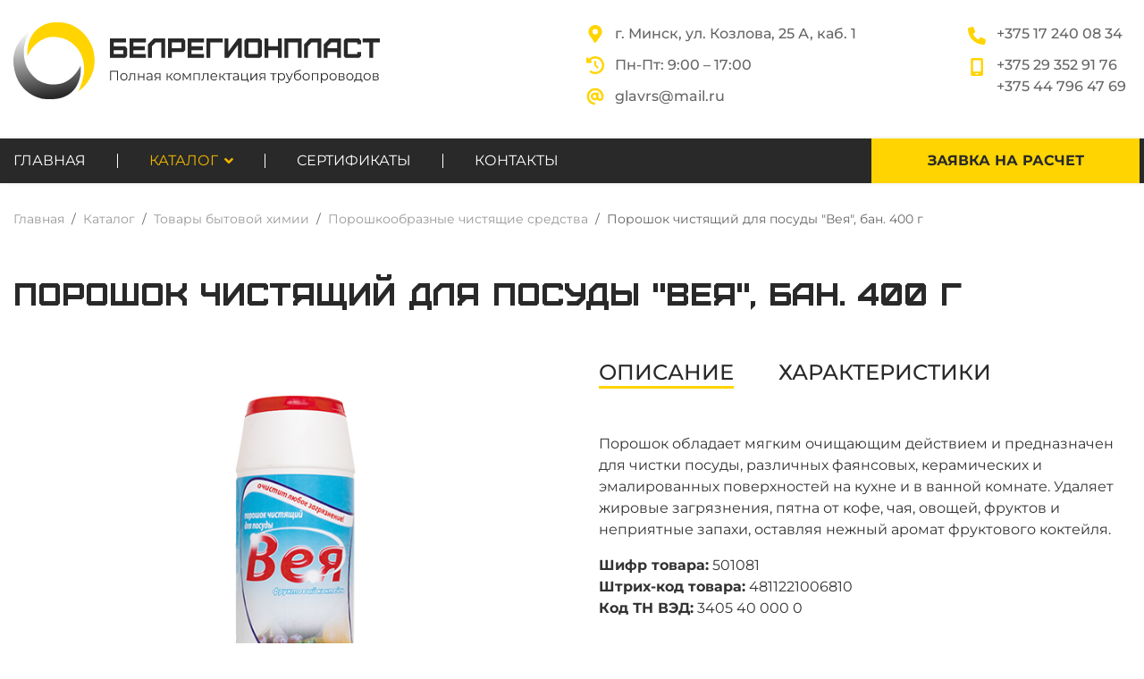

--- FILE ---
content_type: text/html; charset=utf-8
request_url: https://belregionplast.by/katalog/tovary-bytovoj-khimii/poroshkoobraznye-chistyashchie-sredstva/poroshok-chistyashchij-dlya-posudy-veya-ban-400-g
body_size: 22298
content:
<!doctype html><html prefix="og: https://ogp.me/ns#" lang=ru-ru dir=ltr><head><link rel=preconnect href=https://fonts.gstatic.com crossorigin /><meta name=viewport content="width=device-width, initial-scale=1, shrink-to-fit=no"><meta charset=utf-8 /><base href=https://belregionplast.by/katalog/tovary-bytovoj-khimii/poroshkoobraznye-chistyashchie-sredstva/poroshok-chistyashchij-dlya-posudy-veya-ban-400-g /><meta name=title content="Порошок чистящий для посуды &quot;Вея&quot;, бан. 400 г"/><meta name=twitter:card content=summary /><meta name=twitter:url content=https://belregionplast.by/katalog/tovary-bytovoj-khimii/poroshkoobraznye-chistyashchie-sredstva/poroshok-chistyashchij-dlya-posudy-veya-ban-400-g /><meta name=twitter:title content="Купить Порошок чистящий для посуды &amp;quot;Вея&amp;quot;, бан. 400 г в Минске"/><meta name=twitter:description content="Купить Порошок чистящий для посуды &amp;quot;Вея&amp;quot;, бан. 400 г в Минске по низкой цене с доставкой"/><meta name=twitter:image content=https://belregionplast.by/images/virtuemart/product/20fdeadf59c6f74d533854f3936734a6.png /><meta name=robots content="max-snippet:-1, max-image-preview:large, max-video-preview:-1"/><meta name=description content="Купить Порошок чистящий для посуды &quot;Вея&quot;, бан. 400 г в Минске по низкой цене с доставкой"/><meta name=generator content="Helix Ultimate - The Most Popular Joomla! Template Framework."/><link type="text/css" media="all" href="https://belregionplast.by/media/plg_speedcache/cache/css/sc_a5b170378a520f25c7fb8a55b4851972.css" rel="stylesheet" /><title>Купить Порошок чистящий для посуды &quot;Вея&quot;, бан. 400 г в Минске</title><link href=/images/belregionplast/favicon.svg rel="shortcut icon" type=image/vnd.microsoft.icon /> <script type=application/json class="joomla-script-options new">{"data":{"breakpoints":{"tablet":991,"mobile":480},"header":{"stickyOffset":"100"}},"csrf.token":"5b62e1beef20ccab7d4aba7450c37b69","system.paths":{"root":"","base":""}}</script><meta property=og:title content="Купить Порошок чистящий для посуды &quot;Вея&quot;, бан. 400 г в Минске"/><meta property=og:type content=article /><meta property=og:url content=https://belregionplast.by/katalog/tovary-bytovoj-khimii/poroshkoobraznye-chistyashchie-sredstva/poroshok-chistyashchij-dlya-posudy-veya-ban-400-g /><meta property=og:site_name content=Belregionplast /><meta property=og:description content="Купить Порошок чистящий для посуды &quot;Вея&quot;, бан. 400 г в Минске по низкой цене с доставкой"/><meta property=og:image content=https://belregionplast.by/images/virtuemart/product/20fdeadf59c6f74d533854f3936734a6.png /> <script type=application/ld+json>{"@context":"https://schema.org","@type":"BreadcrumbList","itemListElement":[{"@type":"ListItem","position":1,"name":"Продажа трубопроводной продукции, ПЭ трубы и комплектующие","item":"https://belregionplast.by/"},{"@type":"ListItem","position":2,"name":"Каталог","item":"https://belregionplast.by/katalog"},{"@type":"ListItem","position":3,"name":"Товары бытовой химии","item":"https://belregionplast.by/katalog/tovary-bytovoj-khimii"},{"@type":"ListItem","position":4,"name":"Порошкообразные чистящие средства","item":"https://belregionplast.by/katalog/tovary-bytovoj-khimii/poroshkoobraznye-chistyashchie-sredstva"},{"@type":"ListItem","position":5,"name":"Порошок чистящий для посуды &quot;Вея&quot;, бан. 400 г","item":"https://belregionplast.by/katalog/tovary-bytovoj-khimii/poroshkoobraznye-chistyashchie-sredstva/poroshok-chistyashchij-dlya-posudy-veya-ban-400-g"}]}</script> <script type=application/ld+json>{"@context":"https://schema.org","@type":"Product","productID":"0001","name":"Порошок чистящий для посуды &quot;Вея&quot;, бан. 400 г","image":"https://belregionplast.by/images/virtuemart/product/20fdeadf59c6f74d533854f3936734a6.png","description":"&lt;div class=&quot;su-tabs su-tabs-align-left su-tabs-style-1 cus-tov-tab&quot; data-active=&quot;1&quot;&gt;&lt;div class=&quot;su-tabs-nav&quot;&gt;&lt;span","sku":"0001","mpn":"0001","brand":{"@type":"Brand","name":"Belregionplast"},"offers":{"@type":"Offer","price":"0.00","priceCurrency":"BYN","url":"https://belregionplast.by/katalog/tovary-bytovoj-khimii/poroshkoobraznye-chistyashchie-sredstva/poroshok-chistyashchij-dlya-posudy-veya-ban-400-g","itemCondition":"http://schema.org/NewCondition","availability":"http://schema.org/InStock","priceValidUntil":"2030-07-15T15:45:25+00:00"},"aggregateRating":{"@type":"AggregateRating","ratingValue":"5","reviewCount":"142","worstRating":"0","bestRating":"5"}}</script><link rel=canonical href=https://belregionplast.by/katalog/tovary-bytovoj-khimii/poroshkoobraznye-chistyashchie-sredstva/poroshok-chistyashchij-dlya-posudy-veya-ban-400-g /><link rel=preload as=style href=/media/com_jchoptimize/cache/css/5b6d2bffae297ecec5b18a8eb23ae4a0.css onload="this.rel='stylesheet'"/><link rel=preload as=style href=/media/com_jchoptimize/cache/css/304e7bb35e4525d7d82beb07152a1209.css onload="this.rel='stylesheet'"/><link rel=preload as=style href=/media/com_jchoptimize/cache/css/0c24a4eb2ff2ff191e9a82b524ae5751.css onload="this.rel='stylesheet'"/><link rel=preload as=style href=/media/com_jchoptimize/cache/css/ed75afba5067b62f8c7784f2f81b21ca.css onload="this.rel='stylesheet'"/><link rel=preload as=style href=/media/com_jchoptimize/cache/css/57abd5a3a003ecf583a03187000016f4.css onload="this.rel='stylesheet'"/><link rel=preload as=style href=/media/com_jchoptimize/cache/css/eecb0661d8c5dbf5b4ad0f5b4c67a9af.css onload="this.rel='stylesheet'"/><link rel=preload as=style href=/media/com_jchoptimize/cache/css/f9e204aac0da476527aa5ad487bac30e.css onload="this.rel='stylesheet'"/><link rel=preload as=style href=/media/com_jchoptimize/cache/css/1286439d02de03e3cfa8ea2fde930100.css onload="this.rel='stylesheet'"/><style id=jch-optimize-critical-css>.su-clearfix{*zoom:1}.su-clearfix:before,.su-clearfix:after{display:table;content:"";line-height:0}.su-clearfix:after{clear:both}*:focus{outline:none}.clear,br.clear{clear:both}div.clear{height:0px;line-height:0px;font-size:0px;margin:0;padding:0}.general-bg,input.custom-attribute,input.quantity-input,.manufacturer-product-link a,a.ask-a-question,input.vm-default,a.product-details,a.details,div.details,button.default{background:#e8e8e8 url(/components/com_virtuemart/assets/images/vmgeneral/backgrounds.png) top repeat-x;border:solid #CAC9C9 1px;border-radius:4px;-webkit-border-radius:4px;-moz-border-radius:4px;color:#777;text-decoration:none;padding:5px 5px 4px}span.custom-variant-inputbox input.custom-attribute:hover,span.quantity-box input.quantity-input:hover,input.vm-default:hover,span.quantity-box input.quantity-input:hover,.ask-a-question-view input.counter:hover,.ask-a-question-view input#email:hover,table.user-details input:hover,a.ask-a-question:hover,a.details:hover,div.details:hover,a.product-details:hover,button.default:hover{background:#e8e8e8 url(/components/com_virtuemart/assets/images/vmgeneral/backgrounds.png) repeat-x;background-position:0 -40px;color:#000;text-decoration:none}button.default{display:inline-block;cursor:pointer;padding:5px 8px 4px}button.default:hover{color:#777}.productdetails-view .spacer-buy-area{padding-left:16px}.back-to-category{float:right}.product-price{margin:0 0 6px;text-align:right;float:left;line-height:18px}span.custom-variant-inputbox{width:152px;float:left;display:block;margin-bottom:5px}input.custom-attribute{width:140px}.addtocart-area{margin:0}.addtocart-area form{margin:0}span.quantity-box{display:inline-block;vertical-align:middle}.ask-a-question-view input.counter,.ask-a-question-view input#name,.ask-a-question-view input#email{background:#e8e8e8 url(/components/com_virtuemart/assets/images/vmgeneral/backgrounds.png) top repeat-x;border:solid #ccc 1px;border-radius:4px;color:#777;display:inline-block;margin:0 0 0 10px;padding:5px 5px 4px}a.ask-a-question{font-size:12px;font-weight:700;display:inline-block;text-decoration:none;margin-bottom:8px;padding:3px 12px 1px;margin:2px}a.ask-a-question:hover{color:#777;text-decoration:none}.ask-a-question-view,.manufacturer-details-view .spacer{padding:20px}.ask-a-question,.manufacturer,.manufacturer-details-view .email-weblink,.manufacturer-details-view .description{margin:10px 0 0}a.product-details,a.details,div.details{background-position:0 0;display:inline-block;padding:3px 8px 1px}a.details:hover,div.details:hover,a.product-details:hover{background-position:0 -40px;color:#777}table.user-details input{background:#e8e8e8 url(/components/com_virtuemart/assets/images/vmgeneral/backgrounds.png) top repeat-x;border:solid #ccc 1px;border-radius:4px;color:#777;margin-bottom:2px;padding:5px 5px 4px;width:200px}table.user-details{width:450px;margin-bottom:10px}.vm-product-media-container{text-align:center;max-width:100%;margin-bottom:15px}.vm-product-container .vm-product-media-container{float:left;width:55%}.vm-product-details-container{float:right;width:45%}@media (max-width:480px){.vm-product-container>div{width:100%;float:none;margin-bottom:15px}.productdetails-view .spacer-buy-area{padding:0}.productdetails-view .addtocart-area,.productdetails-view .manufacturer,.productdetails-view .addtocart-bar{text-align:center}}.su-tabs{margin:0 0 1.5em 0;padding:3px;-webkit-border-radius:3px;-moz-border-radius:3px;border-radius:3px;background:#eee}.su-tabs-nav span{display:inline-block;margin-right:3px;padding:10px 15px;min-height:40px;-webkit-border-top-left-radius:3px;-moz-border-radius-topleft:3px;border-top-left-radius:3px;-webkit-border-top-right-radius:3px;-moz-border-radius-topright:3px;border-top-right-radius:3px;color:#333;cursor:pointer;-webkit-transition:all .2s;-moz-transition:all .2s;-o-transition:all .2s;transition:all .2s}.su-tabs-nav span:hover{background:#f5f5f5}.su-tabs-pane{padding:15px;-webkit-border-bottom-right-radius:3px;-moz-border-radius-bottomright:3px;border-bottom-right-radius:3px;-webkit-border-bottom-left-radius:3px;-moz-border-radius-bottomleft:3px;border-bottom-left-radius:3px;background:#fff;color:#333}.su-tabs-nav,.su-tabs-nav span,.su-tabs-panes,.su-tabs-pane{-webkit-box-sizing:border-box !important;-moz-box-sizing:border-box !important;box-sizing:border-box !important}@media only screen and (max-width:768px){.su-tabs-nav span{display:block}}.su-tabs-pane>*:last-child{margin-bottom:0}.su-tabs-align-left .su-tabs-nav{text-align:left}.su-tabs-style-1.su-tabs{background:transparent;padding:0}.su-tabs-style-1 .su-tabs-nav span{min-height:auto;background:transparent !important;font-weight:400;margin-bottom:20px;padding:0 0 8px 0;color:#444;display:inline-block;position:relative}.su-tabs-style-1:not(.su-tabs-vertical) .su-tabs-nav span+span{margin-left:15px}.su-tabs-style-1 .su-tabs-pane{padding:0}.su-tabs-style-1 .su-tabs-nav span:after{position:absolute;content:'';left:0;bottom:0;height:1px;width:0;background:#000;-webkit-transition:all .3s ease-in-out;transition:all .3s ease-in-out}.su-tabs-style-1 .su-tabs-nav span:hover:after{width:30px}@supports (not (scale:-1)) and (-webkit-hyphens:none){}:root{--bs-blue:#0d6efd;--bs-indigo:#6610f2;--bs-purple:#6f42c1;--bs-pink:#d63384;--bs-red:#dc3545;--bs-orange:#fd7e14;--bs-yellow:#ffc107;--bs-green:#198754;--bs-teal:#20c997;--bs-cyan:#0dcaf0;--bs-white:#fff;--bs-gray:#6c757d;--bs-gray-dark:#343a40;--bs-gray-100:#f8f9fa;--bs-gray-200:#e9ecef;--bs-gray-300:#dee2e6;--bs-gray-400:#ced4da;--bs-gray-500:#adb5bd;--bs-gray-600:#6c757d;--bs-gray-700:#495057;--bs-gray-800:#343a40;--bs-gray-900:#212529;--bs-primary:#0d6efd;--bs-secondary:#6c757d;--bs-success:#198754;--bs-info:#0dcaf0;--bs-warning:#ffc107;--bs-danger:#dc3545;--bs-light:#f8f9fa;--bs-dark:#212529;--bs-primary-rgb:13,110,253;--bs-secondary-rgb:108,117,125;--bs-success-rgb:25,135,84;--bs-info-rgb:13,202,240;--bs-warning-rgb:255,193,7;--bs-danger-rgb:220,53,69;--bs-light-rgb:248,249,250;--bs-dark-rgb:33,37,41;--bs-white-rgb:255,255,255;--bs-black-rgb:0,0,0;--bs-body-color-rgb:33,37,41;--bs-body-bg-rgb:255,255,255;--bs-font-sans-serif:system-ui,-apple-system,"Segoe UI",Roboto,"Helvetica Neue",Arial,"Noto Sans","Liberation Sans",sans-serif,"Apple Color Emoji","Segoe UI Emoji","Segoe UI Symbol","Noto Color Emoji";--bs-font-monospace:SFMono-Regular,Menlo,Monaco,Consolas,"Liberation Mono","Courier New",monospace;--bs-gradient:linear-gradient(180deg,rgba(255,255,255,0.15),rgba(255,255,255,0));--bs-body-font-family:var(--bs-font-sans-serif);--bs-body-font-size:1rem;--bs-body-font-weight:400;--bs-body-line-height:1.5;--bs-body-color:#212529;--bs-body-bg:#fff}*,::after,::before{box-sizing:border-box}@media (prefers-reduced-motion:no-preference){:root{scroll-behavior:smooth}}body{margin:0;font-family:var(--bs-body-font-family);font-size:var(--bs-body-font-size);font-weight:var(--bs-body-font-weight);line-height:var(--bs-body-line-height);color:var(--bs-body-color);text-align:var(--bs-body-text-align);background-color:var(--bs-body-bg);-webkit-text-size-adjust:100%;-webkit-tap-highlight-color:transparent}.h1,.h2,.h3,.h4,.h5,.h6,h1,h2,h3,h4,h5,h6{margin-top:0;margin-bottom:.5rem;font-weight:500;line-height:1.2}.h1,h1{font-size:calc(1.375rem + 1.5vw)}@media (min-width:1200px){.h1,h1{font-size:2.5rem}}.h2,h2{font-size:calc(1.325rem + .9vw)}@media (min-width:1200px){.h2,h2{font-size:2rem}}.h3,h3{font-size:calc(1.3rem + .6vw)}@media (min-width:1200px){.h3,h3{font-size:1.75rem}}.h4,h4{font-size:calc(1.275rem + .3vw)}@media (min-width:1200px){.h4,h4{font-size:1.5rem}}.h5,h5{font-size:1.25rem}.h6,h6{font-size:1rem}p{margin-top:0;margin-bottom:1rem}ol,ul{padding-left:2rem}dl,ol,ul{margin-top:0;margin-bottom:1rem}ol ol,ol ul,ul ol,ul ul{margin-bottom:0}dt{font-weight:700}dd{margin-bottom:.5rem;margin-left:0}b,strong{font-weight:bolder}sub,sup{position:relative;font-size:.75em;line-height:0;vertical-align:baseline}sub{bottom:-.25em}sup{top:-.5em}a{color:#0d6efd;text-decoration:underline}a:hover{color:#0a58ca}a:not([href]):not([class]),a:not([href]):not([class]):hover{color:inherit;text-decoration:none}img,svg{vertical-align:middle}table{caption-side:bottom;border-collapse:collapse}caption{padding-top:.5rem;padding-bottom:.5rem;color:#6c757d;text-align:left}th{text-align:inherit;text-align:-webkit-match-parent}tbody,td,tfoot,th,thead,tr{border-color:inherit;border-style:solid;border-width:0}button{border-radius:0}button:focus:not(:focus-visible){outline:0}button,input,optgroup,select,textarea{margin:0;font-family:inherit;font-size:inherit;line-height:inherit}button,select{text-transform:none}select{word-wrap:normal}select:disabled{opacity:1}[type=button],[type=reset],[type=submit],button{-webkit-appearance:button}[type=button]:not(:disabled),[type=reset]:not(:disabled),[type=submit]:not(:disabled),button:not(:disabled){cursor:pointer}textarea{resize:vertical}.container,.container-fluid,.container-lg,.container-md,.container-sm,.container-xl,.container-xxl{width:100%;padding-right:var(--bs-gutter-x,.75rem);padding-left:var(--bs-gutter-x,.75rem);margin-right:auto;margin-left:auto}@media (min-width:576px){.container,.container-sm{max-width:540px}}@media (min-width:768px){.container,.container-md,.container-sm{max-width:720px}}@media (min-width:992px){.container,.container-lg,.container-md,.container-sm{max-width:960px}}@media (min-width:1200px){.container,.container-lg,.container-md,.container-sm,.container-xl{max-width:1140px}}@media (min-width:1400px){.container,.container-lg,.container-md,.container-sm,.container-xl,.container-xxl{max-width:1320px}}.row{--bs-gutter-x:1.5rem;--bs-gutter-y:0;display:flex;flex-wrap:wrap;margin-top:calc(-1 * var(--bs-gutter-y));margin-right:calc(-.5 * var(--bs-gutter-x));margin-left:calc(-.5 * var(--bs-gutter-x))}.row>*{flex-shrink:0;width:100%;max-width:100%;padding-right:calc(var(--bs-gutter-x) * .5);padding-left:calc(var(--bs-gutter-x) * .5);margin-top:var(--bs-gutter-y)}@media (min-width:768px){.col-md-4{flex:0 0 auto;width:33.33333333%}.col-md-5{flex:0 0 auto;width:41.66666667%}.col-md-7{flex:0 0 auto;width:58.33333333%}}@media (min-width:992px){.col-lg-2{flex:0 0 auto;width:16.66666667%}.col-lg-3{flex:0 0 auto;width:25%}.col-lg-4{flex:0 0 auto;width:33.33333333%}.col-lg-6{flex:0 0 auto;width:50%}.col-lg-9{flex:0 0 auto;width:75%}.col-lg-12{flex:0 0 auto;width:100%}}.btn{display:inline-block;font-weight:400;line-height:1.5;color:#212529;text-align:center;text-decoration:none;vertical-align:middle;cursor:pointer;-webkit-user-select:none;-moz-user-select:none;user-select:none;background-color:transparent;border:1px solid transparent;padding:.375rem .75rem;font-size:1rem;border-radius:.25rem;transition:color .15s ease-in-out,background-color .15s ease-in-out,border-color .15s ease-in-out,box-shadow .15s ease-in-out}@media (prefers-reduced-motion:reduce){.btn{transition:none}}.btn:hover{color:#212529}.btn-check:focus+.btn,.btn:focus{outline:0;box-shadow:0 0 0 .25rem rgba(13,110,253,.25)}.btn.disabled,.btn:disabled,fieldset:disabled .btn{pointer-events:none;opacity:.65}.btn-primary{color:#fff;background-color:#0d6efd;border-color:#0d6efd}.btn-primary:hover{color:#fff;background-color:#0b5ed7;border-color:#0a58ca}.btn-check:focus+.btn-primary,.btn-primary:focus{color:#fff;background-color:#0b5ed7;border-color:#0a58ca;box-shadow:0 0 0 .25rem rgba(49,132,253,.5)}.btn-check:active+.btn-primary,.btn-check:checked+.btn-primary,.btn-primary.active,.btn-primary:active,.show>.btn-primary.dropdown-toggle{color:#fff;background-color:#0a58ca;border-color:#0a53be}.btn-check:active+.btn-primary:focus,.btn-check:checked+.btn-primary:focus,.btn-primary.active:focus,.btn-primary:active:focus,.show>.btn-primary.dropdown-toggle:focus{box-shadow:0 0 0 .25rem rgba(49,132,253,.5)}.btn-primary.disabled,.btn-primary:disabled{color:#fff;background-color:#0d6efd;border-color:#0d6efd}.btn-group-lg>.btn,.btn-lg{padding:.5rem 1rem;font-size:1.25rem;border-radius:.3rem}.dropdown,.dropend,.dropstart,.dropup{position:relative}.dropdown-toggle{white-space:nowrap}.dropdown-toggle::after{display:inline-block;margin-left:.255em;vertical-align:.255em;content:"";border-top:.3em solid;border-right:.3em solid transparent;border-bottom:0;border-left:.3em solid transparent}.dropdown-toggle:empty::after{margin-left:0}.btn-group,.btn-group-vertical{position:relative;display:inline-flex;vertical-align:middle}.btn-group-vertical{flex-direction:column;align-items:flex-start;justify-content:center}@media (min-width:576px){.navbar-expand-sm .offcanvas-header{display:none}.navbar-expand-sm .offcanvas{position:inherit;bottom:0;z-index:1000;flex-grow:1;visibility:visible!important;background-color:transparent;border-right:0;border-left:0;transition:none;transform:none}.navbar-expand-sm .offcanvas-bottom,.navbar-expand-sm .offcanvas-top{height:auto;border-top:0;border-bottom:0}.navbar-expand-sm .offcanvas-body{display:flex;flex-grow:0;padding:0;overflow-y:visible}}@media (min-width:768px){.navbar-expand-md .offcanvas-header{display:none}.navbar-expand-md .offcanvas{position:inherit;bottom:0;z-index:1000;flex-grow:1;visibility:visible!important;background-color:transparent;border-right:0;border-left:0;transition:none;transform:none}.navbar-expand-md .offcanvas-bottom,.navbar-expand-md .offcanvas-top{height:auto;border-top:0;border-bottom:0}.navbar-expand-md .offcanvas-body{display:flex;flex-grow:0;padding:0;overflow-y:visible}}@media (min-width:992px){.navbar-expand-lg .offcanvas-header{display:none}.navbar-expand-lg .offcanvas{position:inherit;bottom:0;z-index:1000;flex-grow:1;visibility:visible!important;background-color:transparent;border-right:0;border-left:0;transition:none;transform:none}.navbar-expand-lg .offcanvas-bottom,.navbar-expand-lg .offcanvas-top{height:auto;border-top:0;border-bottom:0}.navbar-expand-lg .offcanvas-body{display:flex;flex-grow:0;padding:0;overflow-y:visible}}@media (min-width:1200px){.navbar-expand-xl .offcanvas-header{display:none}.navbar-expand-xl .offcanvas{position:inherit;bottom:0;z-index:1000;flex-grow:1;visibility:visible!important;background-color:transparent;border-right:0;border-left:0;transition:none;transform:none}.navbar-expand-xl .offcanvas-bottom,.navbar-expand-xl .offcanvas-top{height:auto;border-top:0;border-bottom:0}.navbar-expand-xl .offcanvas-body{display:flex;flex-grow:0;padding:0;overflow-y:visible}}@media (min-width:1400px){.navbar-expand-xxl .offcanvas-header{display:none}.navbar-expand-xxl .offcanvas{position:inherit;bottom:0;z-index:1000;flex-grow:1;visibility:visible!important;background-color:transparent;border-right:0;border-left:0;transition:none;transform:none}.navbar-expand-xxl .offcanvas-bottom,.navbar-expand-xxl .offcanvas-top{height:auto;border-top:0;border-bottom:0}.navbar-expand-xxl .offcanvas-body{display:flex;flex-grow:0;padding:0;overflow-y:visible}}.navbar-expand{flex-wrap:nowrap;justify-content:flex-start}.navbar-expand .offcanvas-header{display:none}.navbar-expand .offcanvas{position:inherit;bottom:0;z-index:1000;flex-grow:1;visibility:visible!important;background-color:transparent;border-right:0;border-left:0;transition:none;transform:none}.navbar-expand .offcanvas-bottom,.navbar-expand .offcanvas-top{height:auto;border-top:0;border-bottom:0}.navbar-expand .offcanvas-body{display:flex;flex-grow:0;padding:0;overflow-y:visible}.breadcrumb{display:flex;flex-wrap:wrap;padding:0 0;margin-bottom:1rem;list-style:none}.breadcrumb-item+.breadcrumb-item{padding-left:.5rem}.breadcrumb-item+.breadcrumb-item::before{float:left;padding-right:.5rem;color:#6c757d;content:var(--bs-breadcrumb-divider,"/")}.breadcrumb-item.active{color:#6c757d}.offcanvas{position:fixed;bottom:0;z-index:1045;display:flex;flex-direction:column;max-width:100%;visibility:hidden;background-color:#fff;background-clip:padding-box;outline:0;transition:transform .3s ease-in-out}@media (prefers-reduced-motion:reduce){.offcanvas{transition:none}}.offcanvas-backdrop{position:fixed;top:0;left:0;z-index:1040;width:100vw;height:100vh;background-color:#000}.offcanvas-backdrop.fade{opacity:0}.offcanvas-backdrop.show{opacity:.5}.offcanvas-header{display:flex;align-items:center;justify-content:space-between;padding:1rem 1rem}.offcanvas-header .btn-close{padding:.5rem .5rem;margin-top:-.5rem;margin-right:-.5rem;margin-bottom:-.5rem}.offcanvas-title{margin-bottom:0;line-height:1.5}.offcanvas-body{flex-grow:1;padding:1rem 1rem;overflow-y:auto}.offcanvas-start{top:0;left:0;width:400px;border-right:1px solid rgba(0,0,0,.2);transform:translateX(-100%)}.offcanvas-end{top:0;right:0;width:400px;border-left:1px solid rgba(0,0,0,.2);transform:translateX(100%)}.offcanvas-top{top:0;right:0;left:0;height:30vh;max-height:100%;border-bottom:1px solid rgba(0,0,0,.2);transform:translateY(-100%)}.offcanvas-bottom{right:0;left:0;height:30vh;max-height:100%;border-top:1px solid rgba(0,0,0,.2);transform:translateY(100%)}.offcanvas.show{transform:none}.clearfix::after{display:block;clear:both;content:""}.float-start{float:left!important}.d-flex{display:flex!important}.d-none{display:none!important}.justify-content-end{justify-content:flex-end!important}.align-items-center{align-items:center!important}.mb-3{margin-bottom:1rem!important}.p-3{padding:1rem!important}.pt-4{padding-top:1.5rem!important}@media (min-width:576px){.d-sm-none{display:none!important}}@media (min-width:768px){.d-md-block{display:block!important}}@media (min-width:992px){.d-lg-block{display:block!important}.d-lg-none{display:none!important}}.fa,.fab,.fad,.fal,.far,.fas{-moz-osx-font-smoothing:grayscale;-webkit-font-smoothing:antialiased;display:inline-block;font-style:normal;font-variant:normal;text-rendering:auto;line-height:1}.fa-map-marker-alt:before{content:"\f3c5"}.fab{font-family:"Font Awesome 5 Brands"}.fab,.far{font-weight:400}.fa,.far,.fas{font-family:"Font Awesome 5 Free"}.fa,.fas{font-weight:900}:root{--header_height:$header_height}body{text-rendering:auto;-webkit-font-smoothing:antialiased;-moz-osx-font-smoothing:grayscale}a{transition:color 400ms,background-color 400ms}a,a:hover,a:focus,a:active{text-decoration:none}img{display:block;max-width:100%;height:auto}.row{--bs-gutter-x:1.875rem}.container{padding-left:15px;padding-right:15px}#sp-menu>.sp-column{height:100%}.header-has-modules #offcanvas-toggler{margin-right:20px;margin-left:0}#sp-header{height:100%;width:100%;position:relative;z-index:99;box-shadow:0 0 4px 0 rgba(0,0,0,0.1);animation:spFadeIn 0.5s}#sp-header #offcanvas-toggler.offcanvas,#sp-header #offcanvas-toggler.mega{display:none !important}#sp-header.full-header-left #offcanvas-toggler.offcanvas,#sp-header.full-header-center #offcanvas-toggler.offcanvas,#sp-header.header-with-modal-menu #offcanvas-toggler.offcanvas,#sp-header.lg-header #offcanvas-toggler.offcanvas,#sp-header.header-with-social #offcanvas-toggler.offcanvas{display:flex !important}#sp-header.full-header-left .menu-with-offcanvas #offcanvas-toggler,#sp-header.full-header-center .menu-with-offcanvas #offcanvas-toggler,#sp-header.header-with-modal-menu .menu-with-offcanvas #offcanvas-toggler,#sp-header.lg-header .menu-with-offcanvas #offcanvas-toggler,#sp-header.header-with-social .menu-with-offcanvas #offcanvas-toggler{display:none !important}#sp-header.full-header{padding-left:45px;padding-right:45px}#sp-header.lg-header{box-shadow:0 2px 3px rgba(0,0,0,0.1)}#sp-header.lg-header #offcanvas-toggler{margin-right:20px;margin-left:0px}#sp-header.lg-header #offcanvas-toggler.offcanvas-toggler-right.offcanvas{display:none !important}#sp-header.lg-header #sp-logo #offcanvas-toggler{display:none}#sp-header.header-with-modal-menu{color:#fff}#sp-header.header-with-modal-menu #offcanvas-toggler{display:none !important}#sp-header .sp-module{margin-left:20px}#sp-header nav.sp-megamenu-wrapper #offcanvas-toggler{display:none}#sp-header-topbar #sp-logo #offcanvas-toggler{display:none !important}.header-modules{margin-left:20px}.burger-icon{width:25px;cursor:pointer}.burger-icon>span{display:block;height:2px;background-color:#000;margin:5px 0;transition:background-color 0.3s ease-in,opacity 0.3s ease-in,transform 0.3s ease-in}.offcanvas-active .burger-icon>span,#modal-menu-toggler.active .burger-icon>span{background-color:#000}.offcanvas-active .burger-icon>span:nth-child(1),#modal-menu-toggler.active .burger-icon>span:nth-child(1){transform:translate(0,8px) rotate(-45deg)}.offcanvas-active .burger-icon>span:nth-child(2),#modal-menu-toggler.active .burger-icon>span:nth-child(2){opacity:0}.offcanvas-active .burger-icon>span:nth-child(3),#modal-menu-toggler.active .burger-icon>span:nth-child(3){transform:translate(0,-5px) rotate(45deg)}.offcanvas-active .close-offcanvas .burger-icon>span{transition-delay:0.2s}#modal-menu{background:#f9f9f9;position:fixed !important;top:100%;left:0;right:0;transition:0.5s;bottom:120%;overflow:hidden;display:flex;z-index:10}#sp-title{min-height:0}.breadcrumb{padding:0.75rem 1rem;background-color:#e9ecef;border-radius:0.25rem}.body-innerwrapper{overflow-x:hidden}#sp-main-body{padding:100px 0}#sp-bottom{padding:60px 0 30px;font-size:14px;line-height:1.6}#sp-bottom .sp-module{margin-bottom:30px}#sp-footer{font-size:14px;padding:0}#sp-footer .container-inner{padding:30px 0;border-top:1px solid rgba(255,255,255,0.1)}select.form-control:not([multiple]),select.inputbox:not([multiple]),select:not([multiple]){height:calc(2.25rem + 2px)}input[type="text"],textarea{outline:none;box-shadow:none !important}input[type="text"]:not(.form-control),input[type="email"]:not(.form-control),input[type="url"]:not(.form-control),input[type="date"]:not(.form-control),input[type="password"]:not(.form-control),input[type="search"]:not(.form-control),input[type="tel"]:not(.form-control),input[type="number"]:not(.form-control),select:not(.form-select):not(.form-control){display:block;width:100%;padding:0.5rem 0.75rem;font-size:1rem;line-height:1.25;color:#495057;background-color:#fff;background-image:none;background-clip:padding-box;border:1px solid rgba(0,0,0,0.15);border-radius:0.25rem;transition:border-color ease-in-out 0.15s,box-shadow ease-in-out 0.15s}input[type="text"]:not(.form-control):focus,input[type="email"]:not(.form-control):focus,input[type="url"]:not(.form-control):focus,input[type="date"]:not(.form-control):focus,input[type="password"]:not(.form-control):focus,input[type="search"]:not(.form-control):focus,input[type="tel"]:not(.form-control):focus,input[type="number"]:not(.form-control):focus,select:not(.form-select):not(.form-control):focus{color:#495057;background-color:#fff;border-color:#80bdff;outline:0}#system-message-container{position:fixed;bottom:0px;right:15px;max-width:350px}.btn:focus{box-shadow:none !important}.sp-megamenu-parent{list-style:none;padding:0;margin:0 -15px;z-index:99;display:block;float:right;position:relative}.sp-megamenu-parent>li{display:inline-block;position:relative;padding:0}.sp-megamenu-parent>li>a,.sp-megamenu-parent>li>span{display:inline-block;padding:0 15px;line-height:100%;font-size:14px;margin:0}.sp-megamenu-parent>li:last-child>a{padding:0px 0px 0px 15px}.sp-megamenu-parent>li.active>a{font-weight:500}.sp-megamenu-parent .sp-dropdown{margin:0;position:absolute;z-index:10;display:none}.sp-megamenu-parent .sp-dropdown .sp-dropdown-inner{box-shadow:0 3px 5px 0 rgba(0,0,0,0.2);padding:20px}.sp-megamenu-parent .sp-dropdown .sp-dropdown-items{list-style:none;padding:0;margin:0}.sp-megamenu-parent .sp-dropdown.sp-dropdown-main{top:100%}.sp-megamenu-parent .sp-dropdown.sp-dropdown-sub{top:0}.sp-megamenu-parent .sp-dropdown.sp-dropdown-sub .sp-dropdown-inner{box-shadow:0 0 5px rgba(0,0,0,0.2)}.sp-megamenu-parent .sp-dropdown li.sp-menu-item{display:block;padding:0;position:relative}.sp-megamenu-parent .sp-dropdown li.sp-menu-item>a,.sp-megamenu-parent .sp-dropdown li.sp-menu-item span:not(.sp-menu-badge){font-size:14px;line-height:1;display:inline-block;padding:8px 0;cursor:pointer}.sp-megamenu-parent .sp-has-child:hover>.sp-dropdown{display:block}.offcanvas-menu .hide-on-offcanvas{display:none !important}body.ltr .sp-megamenu-parent>li.sp-has-child>a:after,body.ltr .sp-megamenu-parent>li.sp-has-child>span:after{font-family:"Font Awesome 5 Free";content:"";float:right;margin-left:7px;font-weight:900}body.ltr .sp-megamenu-parent .sp-dropdown .sp-dropdown-items .sp-has-child>a:after{font-family:"Font Awesome 5 Free";content:"";float:right;margin-left:7px;font-weight:900}body.ltr .sp-megamenu-parent .sp-dropdown.sp-dropdown-main.sp-menu-right{left:0}body.ltr .sp-megamenu-parent .sp-dropdown.sp-dropdown-sub{left:100%}#offcanvas-toggler{display:inline-flex;align-items:center;height:100%;line-height:100%;font-size:20px}#offcanvas-toggler>span:hover{color:#fff}.offcanvas-init{overflow-x:hidden;position:relative}.offcanvas-active .offcanvas-overlay{visibility:visible;opacity:1}.offcanvas-overlay{background:rgba(0,0,0,0.5);bottom:0;left:0;opacity:0;position:absolute;right:0;top:0;z-index:9999;visibility:hidden;-webkit-transition:0.4s;transition:0.4s;-webkit-backdrop-filter:blur(10px);backdrop-filter:blur(10px)}.body-wrapper{position:relative;-webkit-transition:0.4s;transition:0.4s;backface-visibility:hidden}.close-offcanvas{position:absolute;top:25px;z-index:1}.offcanvas-menu{width:300px;height:100%;position:fixed;top:60px;overflow:inherit;-webkit-transition:all 0.4s;transition:all 0.4s;z-index:10000}.offcanvas-menu #offcanvas-toggler{display:none !important}.offcanvas-menu .offcanvas-inner{padding:25px}.offcanvas-menu .offcanvas-inner .header-modules{margin-left:0px}.offcanvas-menu .offcanvas-inner .finder{margin-bottom:10px}.offcanvas-menu .offcanvas-inner .sp-sign-in{position:relative;top:10px}.offcanvas-menu .offcanvas-inner .sp-sign-in .signin-text{display:none !important}.offcanvas-menu .offcanvas-inner .sp-profile-wrapper .user-text{display:none !important}.offcanvas-menu .offcanvas-inner .sp-contact-info,.offcanvas-menu .offcanvas-inner .social-icons{font-size:14px}.offcanvas-menu .offcanvas-inner .sp-contact-info>li>a,.offcanvas-menu .offcanvas-inner .social-icons>li>a{opacity:0.7}.offcanvas-menu .offcanvas-inner .sp-contact-info>li>a:hover,.offcanvas-menu .offcanvas-inner .sp-contact-info>li>a:focus,.offcanvas-menu .offcanvas-inner .social-icons>li>a:hover,.offcanvas-menu .offcanvas-inner .social-icons>li>a:focus{opacity:1}.offcanvas-menu .offcanvas-inner .sp-contact-info{margin-top:20px}.offcanvas-menu .offcanvas-inner .sp-contact-info>li:not(:last-child){margin-bottom:10px}.offcanvas-menu .offcanvas-inner .sp-module{padding:0;margin:0}.offcanvas-menu .offcanvas-inner .sp-module:not(:last-child){margin-right:20px}.offcanvas-menu .offcanvas-inner .sp-module .sp-module-title{font-size:1rem;font-weight:bold}.offcanvas-menu .offcanvas-inner .sp-module:not(:last-child){margin-bottom:20px}.offcanvas-menu .offcanvas-inner .sp-module .awesomplete{width:210px}.offcanvas-menu .offcanvas-inner ul.menu,.offcanvas-menu .offcanvas-inner ul.menu ul{display:-webkit-box;display:-ms-flexbox;display:flex;-webkit-box-orient:vertical;-webkit-box-direction:normal;-ms-flex-direction:column;flex-direction:column;padding:0;margin:0;margin:0 0 15px 0;list-style:none}.offcanvas-menu .offcanvas-inner ul.menu>li{border:0;padding:0;margin:0;position:relative;overflow:hidden;display:block;font-weight:600}.offcanvas-menu .offcanvas-inner ul.menu>li>a,.offcanvas-menu .offcanvas-inner ul.menu>li>span{display:block;font-size:18px;padding:10px 0px;position:relative;line-height:18px;opacity:0.7;transition:0.3s}.offcanvas-menu .offcanvas-inner ul.menu>li>a:hover,.offcanvas-menu .offcanvas-inner ul.menu>li>span:hover{opacity:1}.offcanvas-menu .offcanvas-inner ul.menu>li ul.menu-child{display:none}.offcanvas-menu .offcanvas-inner ul.menu>li.menu-parent>a>.menu-toggler,.offcanvas-menu .offcanvas-inner ul.menu>li.menu-parent>.menu-separator>.menu-toggler{display:block;position:absolute;top:50%;cursor:pointer;transform:translateY(-50%);-webkit-transform:translateY(-50%);padding:10px}.offcanvas-menu .offcanvas-inner ul.menu>li.menu-parent>a>.menu-toggler:after,.offcanvas-menu .offcanvas-inner ul.menu>li.menu-parent>.menu-separator>.menu-toggler:after{font-family:"Font Awesome 5 Free";content:"";font-weight:900}.offcanvas-menu .offcanvas-inner ul.menu>li.menu-parent li.menu-parent>a{position:relative;display:block}.offcanvas-menu .offcanvas-inner ul.menu>li.menu-parent li.menu-parent .menu-toggler{right:-10px;display:block;position:absolute;top:50%;cursor:pointer;transform:translateY(-50%);-webkit-transform:translateY(-50%);padding:2px 10px}.offcanvas-menu .offcanvas-inner ul.menu>li.menu-parent li.menu-parent .menu-toggler:after{font-family:"Font Awesome 5 Free";content:"";font-weight:900}.offcanvas-menu .offcanvas-inner ul.menu>li.menu-parent li.menu-parent.menu-parent-open .menu-toggler:after{content:""}.offcanvas-menu .offcanvas-inner ul.menu>li.menu-parent.menu-parent-open>a>.menu-toggler:after,.offcanvas-menu .offcanvas-inner ul.menu>li.menu-parent.menu-parent-open>.menu-separator>.menu-toggler:after{font-family:"Font Awesome 5 Free";content:"";font-weight:900}.offcanvas-menu .offcanvas-inner ul.menu>li.menu-parent.menu-parent-open>.nav-header>.menu-toggler:after{font-family:"Font Awesome 5 Free";content:"";font-weight:900}.offcanvas-menu .offcanvas-inner ul.menu>li.menu-parent>.nav-header>.menu-toggler{display:block;position:absolute;top:50%;cursor:pointer;transform:translateY(-50%);-webkit-transform:translateY(-50%)}.offcanvas-menu .offcanvas-inner ul.menu>li.menu-parent>.nav-header>.menu-toggler:after{font-family:"Font Awesome 5 Free";content:"";font-weight:900}.offcanvas-menu .offcanvas-inner ul.menu>li>ul{display:none}.offcanvas-menu .offcanvas-inner ul.menu>li>ul li a{font-size:15px;padding:4px 0px;line-height:18px;font-weight:400}.offcanvas-menu.border-menu .offcanvas-inner ul.menu>li{border-bottom:1px solid rgba(32,31,31,0.1);margin-bottom:0}.offcanvas-menu.border-menu .offcanvas-inner ul.menu>li>a{padding:15px 30px 15px 10px}.offcanvas-menu.border-menu .offcanvas-inner ul.menu ul{padding-bottom:15px}.offcanvas-menu.center-alignment .offcanvas-inner{padding:0px 15px}body.ltr #offcanvas-toggler.offcanvas-toggler-right{float:right;margin-left:20px}body.ltr #offcanvas-toggler.offcanvas-toggler-left{float:left;margin-right:20px}body.ltr.offcanvs-position-left .offcanvas-menu{left:-300px;top:0}body.ltr.offcanvs-position-left.offcanvas-active .offcanvas-menu{left:0;top:0}body.ltr.offcanvs-position-right .body-wrapper{right:0}body.ltr.offcanvs-position-right .offcanvas-menu{right:-300px;top:0}body.ltr.offcanvs-position-right.offcanvas-active .offcanvas-menu{right:0;top:0}body.ltr .close-offcanvas{right:15px}body.ltr .offcanvas-menu .offcanvas-inner ul.menu>li.menu-parent>a>.menu-toggler,body.ltr .offcanvas-menu .offcanvas-inner ul.menu>li.menu-parent>.menu-separator>.menu-toggler{right:-10px}body.ltr .offcanvas-menu .offcanvas-inner ul.menu>li.menu-parent>.nav-header>.menu-toggler{right:0}body.ltr .offcanvas-menu .offcanvas-inner ul.menu>li ul{margin-left:10px}@media (max-width:1199px){#sp-header.full-header{padding-left:15px;padding-right:15px}.sp-megamenu-parent>li>a,.sp-megamenu-parent>li span{padding:0 10px}}@media (min-width:992px){#sp-header.header-with-modal-menu #offcanvas-toggler.offcanvas{display:none !important}}@media (max-width:991px){:root{--header_height:$header_height_sm}.sp-megamenu-parent>li>a,.sp-megamenu-parent>li>span{line-height:60px}#sp-header{height:60px}#sp-header.header-with-modal-menu #offcanvas-toggler{display:flex !important}#sp-header.full-header-center #offcanvas-toggler.mega,#sp-header.header-with-modal-menu #offcanvas-toggler.mega,#sp-header.full-header-left #offcanvas-toggler.mega,#sp-header.lg-header #offcanvas-toggler.mega,#sp-header.header-with-social #offcanvas-toggler.mega{display:flex !important}#sp-header.lg-header #offcanvas-toggler.mega{display:none !important}#sp-header.lg-header .offcanvas-toggler-left.offcanvas{display:flex !important}#modal-menu{top:60px}#offcanvas-toggler{height:60px;line-height:60px}#sp-header-topbar{margin:10px 0px}}@media (max-width:575px){:root{--header_height:$header_height_xs}.sp-megamenu-parent>li>a,.sp-megamenu-parent>li>span{line-height:60px}#sp-header{height:60px}#modal-menu{top:60px}#offcanvas-toggler{height:60px;line-height:60px}#sp-header .sp-module{margin-left:10px}#sp-header.lg-header #sp-logo{order:3}.header-has-modules #offcanvas-toggler{height:auto;line-height:1.2}}body,.sp-preloader{background-color:#FFF;color:#666}#sp-header{background:#292929}a{color:#FFD400}a:hover,a:focus,a:active{color:#EFB700}.sp-megamenu-parent>li>a{color:#fff}.sp-megamenu-parent>li:hover>a{color:#FFD400}.sp-megamenu-parent>li.active>a,.sp-megamenu-parent>li.active:hover>a{color:#EFB700}.sp-megamenu-parent .sp-dropdown .sp-dropdown-inner{background:#292929}.sp-megamenu-parent .sp-dropdown li.sp-menu-item>a{color:#fff}.sp-megamenu-parent .sp-dropdown li.sp-menu-item>a:hover{color:#ffd400}.sp-megamenu-parent .sp-dropdown li.sp-menu-item.active>a{color:#EFB700}#offcanvas-toggler>.fa{color:#fff}#offcanvas-toggler>.fa:hover,#offcanvas-toggler>.fa:focus,#offcanvas-toggler>.fa:active{color:#FFD400}#offcanvas-toggler>.fas{color:#fff}#offcanvas-toggler>.fas:hover,#offcanvas-toggler>.fas:focus,#offcanvas-toggler>.fas:active{color:#FFD400}#offcanvas-toggler>.far{color:#fff}#offcanvas-toggler>.far:hover,#offcanvas-toggler>.far:focus,#offcanvas-toggler>.far:active{color:#FFD400}.offcanvas-menu{background-color:#292929;color:#fff}.offcanvas-menu .offcanvas-inner a{color:#666}.offcanvas-menu .offcanvas-inner a:hover,.offcanvas-menu .offcanvas-inner a:focus,.offcanvas-menu .offcanvas-inner a:active{color:#FFD400}.offcanvas-menu .offcanvas-inner ul.menu>li a,.offcanvas-menu .offcanvas-inner ul.menu>li span{color:#fff}.offcanvas-menu .offcanvas-inner ul.menu>li a:hover,.offcanvas-menu .offcanvas-inner ul.menu>li a:focus,.offcanvas-menu .offcanvas-inner ul.menu>li span:hover,.offcanvas-menu .offcanvas-inner ul.menu>li span:focus{color:#ffd400}.offcanvas-menu .offcanvas-inner ul.menu>li.menu-parent>a>.menu-toggler,.offcanvas-menu .offcanvas-inner ul.menu>li.menu-parent>.menu-separator>.menu-toggler{color:rgba(255,255,255,0.5)}.offcanvas-menu .offcanvas-inner ul.menu>li.menu-parent .menu-toggler{color:rgba(255,255,255,0.5)}.offcanvas-menu .offcanvas-inner ul.menu>li li a{color:rgba(255,255,255,0.8)}.btn-primary,.sppb-btn-primary{border-color:#FFD400;background-color:#FFD400}.btn-primary:hover,.sppb-btn-primary:hover{border-color:#EFB700;background-color:#EFB700}.sp-module ul>li>a{color:#666}.sp-module ul>li>a:hover{color:#FFD400}#sp-footer,#sp-bottom{background:#292929;color:#fff}#sp-footer a,#sp-bottom a{color:#fff}#sp-footer a:hover,#sp-footer a:active,#sp-footer a:focus,#sp-bottom a:hover,#sp-bottom a:active,#sp-bottom a:focus{color:#ffd400}@media (max-width:767px){#sp-header{height:50px !important}#offcanvas-toggler::before{content:'МЕНЮ';font-size:18px;color:#fff;padding-right:10px}.vm-product-media-container{margin-bottom:50px !important}.cus-tov-tab .su-tabs-nav{margin-bottom:30px !important}.productdetails-view .spacer-buy-area{padding-left:0px !important}.vm-product-container .vm-product-media-container{width:100% !important}.product{max-width:100% !important}span.ba-form-submit-btn{padding:16px 20px !important;font-size:14px !important}.podval-left .sppb-column-addons,.podval-right .sppb-column-addons{margin-left:15px !important;margin-right:15px !important}.vmzoomer-image{height:330px !important}.cus-tov-tab .su-tabs-panes{font-size:14px !important}.cus-tov-tab .su-tabs-nav span:not(:first-child){margin:0 10px !important}.cus-tov-tab .su-tabs-nav span{font-size:16px !important}.podval-right .ba-form-page{padding:0 !important}.podval-left table{font-size:14px !important}.podval-right .sppb-column-addons{margin-left:40px !important}#sp-menu>.sp-column.justify-content-end{justify-content:flex-end !important}div#sp-logotip{margin-bottom:15px !important}}@media (max-width:991px) and (min-width:768px){#sp-header .sp-module{margin-left:15px !important}#offcanvas-toggler::after{content:'МЕНЮ';font-size:18px;color:#fff;padding-left:10px}#sp-menu>.sp-column.justify-content-end{justify-content:flex-start !important}.vmzoomer-image{height:330px !important}.cus-tov-tab .su-tabs-panes{font-size:14px !important}.cus-tov-tab .su-tabs-nav span:not(:first-child){margin:0 10px !important}.cus-tov-tab .su-tabs-nav span{font-size:18px !important}.podval-right .ba-form-page{padding:0 !important}.podval-left table{font-size:16px !important}.podval-right .sppb-column-addons{margin-left:40px !important}#sp-header{height:50px !important}}@media (min-width:1200px){section#sp-bottom .container{max-width:1920px !important}.cus-tov-tab .su-tabs-nav span:not(:first-child){margin:0 50px !important}#sp-menu>.sp-column.justify-content-end{justify-content:flex-start !important}.container,.sppb-row-container{max-width:1290px !important}}.offcanvas-active .burger-icon>span:nth-child(3),#modal-menu-toggler.active .burger-icon>span:nth-child(3){transform:translate(0,-6px) rotate(45deg)}.offcanvas-menu .offcanvas-inner ul.menu>li>a,.offcanvas-menu .offcanvas-inner ul.menu>li>span{opacity:1;font-weight:normal}.offcanvas-active .burger-icon>span,#modal-menu-toggler.active .burger-icon>span{background-color:#fff}#offcanvas-toggler{height:50px;line-height:50px}body.ltr #offcanvas-toggler.offcanvas-toggler-right{margin-left:0px}.burger-icon>span{background-color:#fff}.product-container.productdetails-view.productdetails h1{margin-bottom:50px}h1,.cus-font .sppb-title-heading,.cus-font .sppb-addon-title,.cus-font-form,.cus-sert-download .cta-content h3{font-family:'Furore' !important}.productdetails-view .spacer-buy-area{padding-left:30px}.vmzoomer-image{border:0px solid #e7e7e7 !important}.cus-tov-tab .su-tabs-nav span:hover:after{height:3px;background-color:#FFD400;width:50%}.cus-tov-tab .su-tabs-nav{margin-bottom:50px}.cus-tov-tab .su-tabs-nav span{font-size:24px;text-transform:uppercase;color:#292929;padding:0;font-weight:500;margin:0}.vm-product-container .vm-product-media-container{width:50%}.vm-product-details-container{width:50%}.back-to-category{display:none}.vm-product-media-container{margin-bottom:0px}.product{max-width:33.333333%;min-width:max-content;margin-bottom:30px !important}section#sp-main-body{padding:50px 0 50px 0}.breadcrumb-item.active{color:#666}.breadcrumb-item+.breadcrumb-item::before{color:#666}a.pathway{color:#999}li.float-start{display:none}.breadcrumb{padding:0;background-color:transparent;border-radius:0;margin:30px 0 0 0;font-size:14px}.podval-left table td:first-child,div#sp-phone-head table td:first-child{vertical-align:baseline;padding-top:5px}.podval-left table img{margin-right:10px}.podval-left table td{padding-bottom:10px}.podval-left table{font-weight:500;font-size:20px}.podval-right .sppb-column-addons{max-width:475px;margin-left:75px;margin-right:auto}.podval-left .sppb-column-addons{max-width:740px;margin-left:auto;margin-right:0}#sp-bottom .sp-module{margin-bottom:0}section#sp-bottom .container{width:100%;max-width:1920px;padding:0}#sp-bottom{padding:0;font-size:inherit;line-height:inherit}footer#sp-footer a{color:#292929}footer#sp-footer{background-color:#fff;color:#292929;text-align:center;padding:15px 0;font-weight:500}#sp-footer .container-inner{padding:0 0;border-top:0px solid rgba(255,255,255,0.1)}.raschet:hover,.raschet:active{background-color:#EFB700;transition:.3s}.raschet{display:flex;width:300px;height:50px;justify-content:center;align-items:center;background-color:#FFD400;text-transform:uppercase;font-weight:bold;color:#292929;cursor:pointer;transition:.3s}.sp-megamenu-parent .sp-dropdown li.sp-menu-item>a,.sp-megamenu-parent .sp-dropdown li.sp-menu-item span:not(.sp-menu-badge){padding:0 0 10px 0;line-height:20px;width:100%}.sp-megamenu-parent .sp-dropdown li.sp-menu-item{line-height:initial}.sp-megamenu-parent>li:first-child>a{padding:0 35px 0 0}.sp-megamenu-parent>li:not(:last-child)>a{border-right:1px solid #fff}.sp-megamenu-parent>li:not(:first-child)>a{padding:0 35px}.sp-megamenu-parent>li>a{text-transform:uppercase}.sp-megamenu-parent>li>a{text-transform:uppercase}.sp-megamenu-parent>li.active>a{font-weight:normal}.sp-megamenu-parent{margin:0;height:50px;line-height:50px}#sp-header .sp-module{margin-left:0}div#sp-cont-head,div#sp-phone-head{font-weight:500}div#sp-cont-head a:hover,div#sp-phone-head a:hover{color:#FFD400}div#sp-cont-head a,div#sp-phone-head a{color:#666}div#sp-cont-head td,div#sp-phone-head td{padding-bottom:10px}div#sp-cont-head img,div#sp-phone-head img{margin-right:10px}section#sp-pre-header{padding:25px 0;animation:none !important;box-shadow:none !important}.vmzoomer-wrap{width:100%;position:relative}.vmzoomer-wrap *{box-sizing:border-box}.vmzoomer-image-wrap{position:relative}.vmzoomer-image{position:relative;border:1px solid #e7e7e7}.vmzoomer-image a img{position:absolute;max-width:100%;max-height:100%;width:auto;height:auto;margin:auto;top:0;bottom:0;left:0;right:0;padding:15px}.vmzoomer-image:hover a[rel="vm-additional-images"] img{opacity:0;transition:opacity 0.1s}.lightbox-button{background-image:url('/plugins/system/vmzoomer/assets/img/lightbox-button.svg');width:50px;height:50px;border-radius:2px;background-position:center;background-repeat:no-repeat;position:absolute;z-index:99;bottom:10px;right:10px;background-color:rgba(216,216,216,0.4);transition:background-color 0.3s linear}.lightbox-button:hover{cursor:pointer;background-color:rgba(216,216,216,0.6)}.fa,.fab,.fad,.fal,.far,.fas{-moz-osx-font-smoothing:grayscale;-webkit-font-smoothing:antialiased;display:inline-block;font-style:normal;font-variant:normal;text-rendering:auto;line-height:1}.fa-map:before{content:"\f279"}.fa-map-marker:before{content:"\f041"}.fa-map-marker-alt:before{content:"\f3c5"}.fab{font-family:"Font Awesome 5 Brands"}.fab,.far{font-weight:400}.fa,.far,.fas{font-family:"Font Awesome 5 Free"}.fa,.fas{font-weight:900}#sp-page-builder .page-content .sppb-section,#sp-page-builder .sppb-section,.mod-sppagebuilder .sppb-section{z-index:1;position:relative}#sp-page-builder .page-content .sppb-section,#sp-page-builder .sppb-section{will-change:top}#sp-page-builder .page-content .sppb-section:first-child{margin-top:0}@supports (-ms-ime-align:auto){}.com-sppagebuilder.view-form.layout-edit.off-canvas-menu-init{position:inherit}*{-webkit-box-sizing:border-box;-moz-box-sizing:border-box;box-sizing:border-box}button,input,select,textarea{font-family:inherit;font-size:inherit;line-height:inherit}img{vertical-align:middle}hr{margin-top:20px;margin-bottom:20px;border:0;border-top:1px solid #eee}.sp-pagebuilder-row,.sppb-row{display:-ms-flexbox;display:flex;-ms-flex-wrap:wrap;flex-wrap:wrap;margin-right:-15px;margin-left:-15px}.sppb-no-gutter{margin-right:0;margin-left:0}.sppb-no-gutter>.sppb-col,.sppb-no-gutter>[class*=sppb-col-]{padding-right:0;padding-left:0}.sppb-col,.sppb-col-auto,.sppb-col-lg,.sppb-col-lg-1,.sppb-col-lg-10,.sppb-col-lg-11,.sppb-col-lg-12,.sppb-col-lg-2,.sppb-col-lg-3,.sppb-col-lg-4,.sppb-col-lg-5,.sppb-col-lg-6,.sppb-col-lg-7,.sppb-col-lg-8,.sppb-col-lg-9,.sppb-col-lg-auto,.sppb-col-md,.sppb-col-md-1,.sppb-col-md-10,.sppb-col-md-11,.sppb-col-md-12,.sppb-col-md-2,.sppb-col-md-3,.sppb-col-md-4,.sppb-col-md-5,.sppb-col-md-6,.sppb-col-md-7,.sppb-col-md-8,.sppb-col-md-9,.sppb-col-md-auto,.sppb-col-sm,.sppb-col-sm-1,.sppb-col-sm-10,.sppb-col-sm-11,.sppb-col-sm-12,.sppb-col-sm-2,.sppb-col-sm-3,.sppb-col-sm-4,.sppb-col-sm-5,.sppb-col-sm-6,.sppb-col-sm-7,.sppb-col-sm-8,.sppb-col-sm-9,.sppb-col-sm-auto,.sppb-col-xl,.sppb-col-xl-1,.sppb-col-xl-10,.sppb-col-xl-11,.sppb-col-xl-12,.sppb-col-xl-2,.sppb-col-xl-3,.sppb-col-xl-4,.sppb-col-xl-5,.sppb-col-xl-6,.sppb-col-xl-7,.sppb-col-xl-8,.sppb-col-xl-9,.sppb-col-xl-auto,.sppb-col-xs-1,.sppb-col-xs-10,.sppb-col-xs-11,.sppb-col-xs-12,.sppb-col-xs-2,.sppb-col-xs-3,.sppb-col-xs-4,.sppb-col-xs-5,.sppb-col-xs-6,.sppb-col-xs-7,.sppb-col-xs-8,.sppb-col-xs-9{position:relative;width:100%;min-height:1px;padding-right:15px;padding-left:15px}.sppb-col{-ms-flex-preferred-size:0;flex-basis:0;-ms-flex-positive:1;flex-grow:1;max-width:100%}.sppb-col-auto{-ms-flex:0 0 auto;flex:0 0 auto;width:auto;max-width:none}@media (max-width:767px){.sppb-col-xs{-ms-flex-preferred-size:0;flex-basis:0;-ms-flex-positive:1;flex-grow:1;max-width:100%}.sppb-col-xs-1{-ms-flex:0 0 8.333333%;flex:0 0 8.333333%;max-width:8.333333%}.sppb-col-xs-2{-ms-flex:0 0 16.666667%;flex:0 0 16.666667%;max-width:16.666667%}.sppb-col-xs-3{-ms-flex:0 0 25%;flex:0 0 25%;max-width:25%}.sppb-col-xs-4{-ms-flex:0 0 33.333333%;flex:0 0 33.333333%;max-width:33.333333%}.sppb-col-xs-5{-ms-flex:0 0 41.666667%;flex:0 0 41.666667%;max-width:41.666667%}.sppb-col-xs-6{-ms-flex:0 0 50%;flex:0 0 50%;max-width:50%}.sppb-col-xs-7{-ms-flex:0 0 58.333333%;flex:0 0 58.333333%;max-width:58.333333%}.sppb-col-xs-8{-ms-flex:0 0 66.666667%;flex:0 0 66.666667%;max-width:66.666667%}.sppb-col-xs-9{-ms-flex:0 0 75%;flex:0 0 75%;max-width:75%}.sppb-col-xs-10{-ms-flex:0 0 83.333333%;flex:0 0 83.333333%;max-width:83.333333%}.sppb-col-xs-11{-ms-flex:0 0 91.666667%;flex:0 0 91.666667%;max-width:91.666667%}.sppb-col-xs-12{-ms-flex:0 0 100%;flex:0 0 100%;max-width:100%}}@media (min-width:768px){.sppb-col-sm{-ms-flex-preferred-size:0;flex-basis:0;-ms-flex-positive:1;flex-grow:1;max-width:100%}.sppb-col-sm-auto{-ms-flex:0 0 auto;flex:0 0 auto;width:auto;max-width:none}.sppb-col-sm-1{-ms-flex:0 0 8.333333%;flex:0 0 8.333333%;max-width:8.333333%}.sppb-col-sm-2{-ms-flex:0 0 16.666667%;flex:0 0 16.666667%;max-width:16.666667%}.sppb-col-sm-3{-ms-flex:0 0 25%;flex:0 0 25%;max-width:25%}.sppb-col-sm-4{-ms-flex:0 0 33.333333%;flex:0 0 33.333333%;max-width:33.333333%}.sppb-col-sm-5{-ms-flex:0 0 41.666667%;flex:0 0 41.666667%;max-width:41.666667%}.sppb-col-sm-6{-ms-flex:0 0 50%;flex:0 0 50%;max-width:50%}.sppb-col-sm-7{-ms-flex:0 0 58.333333%;flex:0 0 58.333333%;max-width:58.333333%}.sppb-col-sm-8{-ms-flex:0 0 66.666667%;flex:0 0 66.666667%;max-width:66.666667%}.sppb-col-sm-9{-ms-flex:0 0 75%;flex:0 0 75%;max-width:75%}.sppb-col-sm-10{-ms-flex:0 0 83.333333%;flex:0 0 83.333333%;max-width:83.333333%}.sppb-col-sm-11{-ms-flex:0 0 91.666667%;flex:0 0 91.666667%;max-width:91.666667%}.sppb-col-sm-12{-ms-flex:0 0 100%;flex:0 0 100%;max-width:100%}}@media (min-width:992px){.sppb-col-md{-ms-flex-preferred-size:0;flex-basis:0;-ms-flex-positive:1;flex-grow:1;max-width:100%}.sppb-col-md-auto{-ms-flex:0 0 auto;flex:0 0 auto;width:auto;max-width:none}.sppb-col-md-1{-ms-flex:0 0 8.333333%;flex:0 0 8.333333%;max-width:8.333333%}.sppb-col-md-2{-ms-flex:0 0 16.666667%;flex:0 0 16.666667%;max-width:16.666667%}.sppb-col-md-3{-ms-flex:0 0 25%;flex:0 0 25%;max-width:25%}.sppb-col-md-4{-ms-flex:0 0 33.333333%;flex:0 0 33.333333%;max-width:33.333333%}.sppb-col-md-5{-ms-flex:0 0 41.666667%;flex:0 0 41.666667%;max-width:41.666667%}.sppb-col-md-6{-ms-flex:0 0 50%;flex:0 0 50%;max-width:50%}.sppb-col-md-7{-ms-flex:0 0 58.333333%;flex:0 0 58.333333%;max-width:58.333333%}.sppb-col-md-8{-ms-flex:0 0 66.666667%;flex:0 0 66.666667%;max-width:66.666667%}.sppb-col-md-9{-ms-flex:0 0 75%;flex:0 0 75%;max-width:75%}.sppb-col-md-10{-ms-flex:0 0 83.333333%;flex:0 0 83.333333%;max-width:83.333333%}.sppb-col-md-11{-ms-flex:0 0 91.666667%;flex:0 0 91.666667%;max-width:91.666667%}.sppb-col-md-12{-ms-flex:0 0 100%;flex:0 0 100%;max-width:100%}}@media (min-width:1200px){.sppb-col-lg{-ms-flex-preferred-size:0;flex-basis:0;-ms-flex-positive:1;flex-grow:1;max-width:100%}.sppb-col-lg-auto{-ms-flex:0 0 auto;flex:0 0 auto;width:auto;max-width:none}.sppb-col-lg-1{-ms-flex:0 0 8.333333%;flex:0 0 8.333333%;max-width:8.333333%}.sppb-col-lg-2{-ms-flex:0 0 16.666667%;flex:0 0 16.666667%;max-width:16.666667%}.sppb-col-lg-3{-ms-flex:0 0 25%;flex:0 0 25%;max-width:25%}.sppb-col-lg-4{-ms-flex:0 0 33.333333%;flex:0 0 33.333333%;max-width:33.333333%}.sppb-col-lg-5{-ms-flex:0 0 41.666667%;flex:0 0 41.666667%;max-width:41.666667%}.sppb-col-lg-6{-ms-flex:0 0 50%;flex:0 0 50%;max-width:50%}.sppb-col-lg-7{-ms-flex:0 0 58.333333%;flex:0 0 58.333333%;max-width:58.333333%}.sppb-col-lg-8{-ms-flex:0 0 66.666667%;flex:0 0 66.666667%;max-width:66.666667%}.sppb-col-lg-9{-ms-flex:0 0 75%;flex:0 0 75%;max-width:75%}.sppb-col-lg-10{-ms-flex:0 0 83.333333%;flex:0 0 83.333333%;max-width:83.333333%}.sppb-col-lg-11{-ms-flex:0 0 91.666667%;flex:0 0 91.666667%;max-width:91.666667%}.sppb-col-lg-12{-ms-flex:0 0 100%;flex:0 0 100%;max-width:100%}}.sppb-column,.sppb-column-addons{position:relative;z-index:1;width:100%}.sppb-column{width:100%;height:100%;display:-ms-flexbox;display:flex;-ms-flex-wrap:wrap;flex-wrap:wrap}.sp-pagebuilder-section-inner .sppb-row,.sppb-container-inner,.sppb-row-container{position:relative;z-index:3}.sppb-btn{display:inline-block;font-weight:400;text-align:center;white-space:pre-line;vertical-align:middle;-webkit-user-select:none;-moz-user-select:none;-ms-user-select:none;user-select:none;border:1px solid transparent;padding:8px 12px;font-size:16px;line-height:1.25;border-radius:4px;transition:all .15s ease-in-out}.sppb-btn:focus,.sppb-btn:hover{text-decoration:none}.sppb-btn.focus,.sppb-btn:focus{outline:0;box-shadow:0 0 0 3px rgba(0,123,255,.25)}.sppb-btn.disabled,.sppb-btn:disabled{opacity:.65}.sppb-btn.active,.sppb-btn:active{background-image:none}.sppb-btn-primary{color:#fff;background-color:#3071ff;border-color:#3071ff}.sppb-btn-primary:hover{color:#fff;background-color:#1e58d6;border-color:#1e58d6}.sppb-btn-primary.focus,.sppb-btn-primary:focus{color:#fff;box-shadow:0 0 0 3px rgba(48,113,255,.5)}.sppb-btn-primary.disabled,.sppb-btn-primary:disabled{background-color:#3071ff;border-color:#3071ff;color:#fff}.show>.sppb-btn-primary.dropdown-toggle,.sppb-btn-primary.active,.sppb-btn-primary:active{background-color:#1e58d6;background-image:none;border-color:#1e58d6}.clearfix:after,.clearfix:before,.sp-pagebuilder-row:after,.sp-pagebuilder-row:before,.sppb-container-fluid:after,.sppb-container-fluid:before,.sppb-container:after,.sppb-container:before,.sppb-nav:after,.sppb-nav:before,.sppb-panel-body:after,.sppb-panel-body:before{content:" ";display:table}.clearfix:after,.sp-pagebuilder-row:after,.sppb-container-fluid:after,.sppb-container:after,.sppb-nav:after,.sppb-panel-body:after{clear:both}@-ms-viewport{width:device-width}.sppb-row-container{width:100%;margin-right:auto;margin-left:auto;padding-left:15px;padding-right:15px}@media (min-width:576px){.sppb-row-container{max-width:540px}}@media (min-width:768px){.sppb-row-container{max-width:720px}}@media (min-width:992px){.sppb-row-container{max-width:960px}}@media (min-width:1200px){.sppb-row-container{max-width:1140px}}@media (min-width:1380px){.sppb-row-container{max-width:1320px}}@-moz-document url-prefix(){}body{font-family:'Montserrat',sans-serif;font-size:16px;font-weight:400;color:#666;text-decoration:none}@media (min-width:768px) and (max-width:991px){body{font-size:15px}}@media (max-width:767px){body{font-size:14px}}h1{font-family:'Montserrat',sans-serif;font-size:36px;font-weight:400;color:#292929;text-decoration:none}@media (min-width:768px) and (max-width:991px){h1{font-size:26px}}@media (max-width:767px){h1{font-size:22px}}h2{font-family:'Montserrat',sans-serif;font-size:26px;font-weight:400;color:#292929;text-decoration:none}@media (min-width:768px) and (max-width:991px){h2{font-size:20px}}@media (max-width:767px){h2{font-size:18px}}h3{font-family:'Montserrat',sans-serif;font-size:22px;font-weight:400;color:#292929;text-decoration:none}@media (min-width:768px) and (max-width:991px){h3{font-size:18px}}@media (max-width:767px){h3{font-size:16px}}.sp-megamenu-parent>li>a,.sp-megamenu-parent>li>span,.sp-megamenu-parent .sp-dropdown li.sp-menu-item>a{font-family:'Montserrat',sans-serif;font-size:16px;font-weight:400;color:#fff;text-decoration:none}@media (min-width:768px) and (max-width:991px){.sp-megamenu-parent>li>a,.sp-megamenu-parent>li>span,.sp-megamenu-parent .sp-dropdown li.sp-menu-item>a{font-size:15px}}@media (max-width:767px){.sp-megamenu-parent>li>a,.sp-megamenu-parent>li>span,.sp-megamenu-parent .sp-dropdown li.sp-menu-item>a{font-size:14px}}.logo-image{height:100%}@media(max-width:992px){.logo-image{height:36px}}@media(max-width:576px){.logo-image{height:36px}}.logo-image{height:100%}@media(max-width:992px){.logo-image{height:36px}}@media(max-width:576px){.logo-image{height:36px}}.vmzoomer-image{height:480px}.lightbox-button{display:none}@media(max-width:768px){.lightbox-button{display:none}}.ba-form-1,.forms-calendar-wrapper[data-form="1"],.ba-form-authorize-modal[data-form="1"],.ba-form-paypal-modal[data-form="1"]{--form-width-value:100%;--form-width-fullwidth:auto;--form-background-color:rgba(41,41,41,1);--form-padding-top:0px;--form-padding-right:0px;--form-padding-bottom:0px;--form-padding-left:0px;--form-border-top:0;--form-border-right:0;--form-border-bottom:0;--form-border-left:0;--form-border-color:#e3e3e3;--form-border-radius:0px;--form-border-width:0px;--form-shadow-value:0;--form-shadow-color:rgba(0,0,0,0.15);--label-typography-font-family:Montserrat;--label-typography-font-size:18px;--label-typography-letter-spacing:0px;--label-typography-line-height:28px;--label-typography-color:rgba(255,255,255,1);--label-typography-font-weight:normal;--label-typography-text-align:left;--label-typography-font-style:normal;--label-typography-text-transform:none;--field-background-color:rgba(41,41,41,1);--field-padding-top:5px;--field-padding-right:0px;--field-padding-bottom:5px;--field-padding-left:0px;--field-margin-top:0px;--field-margin-bottom:35px;--field-border-top:0;--field-border-right:0;--field-border-bottom:1;--field-border-left:0;--field-border-color:rgba(255,255,255,1);--field-border-radius:0px;--field-border-width:1px;--field-typography-font-family:Montserrat;--field-typography-font-size:18px;--field-typography-letter-spacing:0px;--field-typography-line-height:28px;--field-typography-color:rgba(255,255,255,1);--field-typography-font-weight:normal;--field-typography-text-align:left;--field-typography-font-style:normal;--field-typography-text-transform:none;--field-icon-size:24px;--field-icon-color:rgba(255,255,255,1);--field-icon-text-align:flex-start;--theme-color:rgba(255,212,0,1);--lightbox-color:rgba(0,0,0,0.15)}.ba-form-page *::-webkit-scrollbar{width:6px}.ba-form-page *::-webkit-scrollbar-track{background-color:transparent}.ba-form-page *::-webkit-scrollbar-thumb{background:#ddd;border-radius:6px}.ba-form-page *{-webkit-tap-highlight-color:transparent}.ba-form-page input:focus:invalid:focus,.ba-form-page textarea:focus:invalid:focus,.ba-form-page select:focus:invalid:focus,.ba-form-page textarea:focus,.ba-form-page select:focus,.ba-form-page input:focus{outline:none !important;box-shadow:none !important;color:var(--field-typography-color)}.ba-form-page{background:var(--form-background-color);border-bottom:calc(var(--form-border-bottom)*var(--form-border-width)) solid var(--form-border-color);border-left:calc(var(--form-border-left)*var(--form-border-width)) solid var(--form-border-color);border-radius:var(--form-border-radius);border-right:calc(var(--form-border-right)*var(--form-border-width)) solid var(--form-border-color);border-top:calc(var(--form-border-top)*var(--form-border-width)) solid var(--form-border-color);box-shadow:0 calc(var(--form-shadow-value)*10px) calc(var(--form-shadow-value)*20px) 0 var(--form-shadow-color);box-sizing:border-box;margin:0 auto;min-width:var(--form-width-fullwidth);max-width:100%;padding-bottom:var(--form-padding-bottom);padding-left:var(--form-padding-left);padding-right:var(--form-padding-right);padding-top:var(--form-padding-top);width:var(--form-width-value)}.ba-form-column-wrapper .ba-form-column{align-self:stretch;display:flex !important;flex-direction:column;position:relative}.ba-form-column-wrapper{display:flex;flex-wrap:wrap}.ba-form-submit-field{align-items:flex-end;display:flex;height:100%}.ba-form-submit-wrapper{width:100%}.ba-form-field-item{margin-bottom:var(--field-margin-bottom);margin-top:var(--field-margin-top);position:relative;width:100%}.ba-form-field-item .ba-field-label-wrapper{position:relative;text-align:var(--label-typography-text-align);line-height:var(--label-typography-line-height)}.ba-form-field-item .ba-field-label-wrapper *{text-align:var(--label-typography-text-align);line-height:var(--label-typography-line-height)}.ba-form-page-break-button,.ba-cart-container-title,.ba-cart-row-title,.ba-form-page-navigation .ba-form-page-navigation-title,.ba-form-page-navigation-counter,.ba-form-page-navigation-title .ba-page-navigation-title,.ba-form-products-cart .ba-form-product-title-cell,.characters-wrapper *,.ba-form-field-item .ba-field-label-wrapper>*{color:var(--label-typography-color);cursor:default;font-family:var(--label-typography-font-family);font-size:var(--label-typography-font-size);font-style:var(--label-typography-font-style);font-weight:var(--label-typography-font-weight);letter-spacing:var(--label-typography-letter-spacing);line-height:var(--label-typography-line-height);text-transform:var(--label-typography-text-transform)}.characters-wrapper *{font-size:calc(var(--label-typography-font-size) *.7);line-height:calc(var(--label-typography-line-height) *.7)}.ba-field-container{position:relative}.ba-form-authorize-modal .ba-forms-modal input::-webkit-input-placeholder,.ba-field-container textarea::-webkit-input-placeholder,.ba-field-container input[type="text"]::-webkit-input-placeholder,.ba-field-container input[type="number"]::-webkit-input-placeholder,.ba-field-container input[type="email"]::-webkit-input-placeholder{color:var(--field-typography-color);opacity:.5}.ba-form-authorize-modal{z-index:1090}.ba-form-authorize-modal .ba-forms-modal input::-webkit-input-placeholder,.ba-cart-row-content span.ba-shipping-title,.ba-form-products-cart .ba-form-product-quantity-cell input,.ba-form-calculation-price-wrapper .field-price-value,.ba-form-calculation-price-wrapper .field-price-currency,.ba-form-total-field .field-price-currency,.ba-form-total-field .field-price-value,.ba-form-calculation-field .field-price-currency,.ba-form-calculation-field .field-price-value,.ba-field-container textarea::-webkit-input-placeholder,.ba-field-container input[type="text"]::-webkit-input-placeholder,.ba-field-container input[type="number"]::-webkit-input-placeholder,.ba-field-container input[type="email"]::-webkit-input-placeholder{color:var(--field-typography-color);font-family:var(--field-typography-font-family);font-size:var(--field-typography-font-size);font-style:var(--field-typography-font-style);font-weight:var(--field-typography-font-weight);letter-spacing:var(--field-typography-letter-spacing);line-height:var(--field-typography-line-height)}.ba-field-container textarea::-moz-placeholder,.ba-field-container input[type="text"]::-moz-placeholder,.ba-field-container input[type="number"]::-moz-placeholder,.ba-field-container input[type="email"]::-moz-placeholder{color:var(--field-typography-color);font-family:var(--field-typography-font-family);font-size:var(--field-typography-font-size);font-style:var(--field-typography-font-style);font-weight:var(--field-typography-font-weight);letter-spacing:var(--field-typography-letter-spacing);line-height:var(--field-typography-line-height)}.ba-form-field-item .ba-form-products-cart .ba-form-product-quantity-cell input,.ba-form-page-navigation-title,.upload-file-btn,.upload-file-input,.ba-field-container select,.ba-field-container textarea[readonly],.ba-field-container textarea,.ba-field-container input[type="text"],.ba-field-container input[type="number"],.ba-field-container input[type="password"],.ba-field-container input[type="email"]{background:var(--field-background-color) !important;background-image:none !important;border-bottom:calc(var(--field-border-bottom)*var(--field-border-width)) solid var(--field-border-color) !important;border-left:calc(var(--field-border-left)*var(--field-border-width)) solid var(--field-border-color) !important;border-radius:var(--field-border-radius);border-right:calc(var(--field-border-right)*var(--field-border-width)) solid var(--field-border-color) !important;border-top:calc(var(--field-border-top)*var(--field-border-width)) solid var(--field-border-color) !important;box-sizing:border-box;box-shadow:none;color:var(--field-typography-color);font-family:var(--field-typography-font-family);font-size:var(--field-typography-font-size);font-style:var(--field-typography-font-style);font-weight:var(--field-typography-font-weight);height:auto;letter-spacing:var(--field-typography-letter-spacing);line-height:var(--field-typography-line-height);margin:0;padding-bottom:var(--field-padding-bottom);padding-left:var(--field-padding-left);padding-right:var(--field-padding-right);padding-top:var(--field-padding-top);text-align:var(--field-typography-text-align);text-transform:var(--field-typography-text-transform);transition:none;width:100% !important}.ba-field-container select:not([multiple]){height:calc(var(--field-typography-line-height) + var(--field-padding-top) + var(--field-padding-bottom) + (var(--field-border-top)*var(--field-border-width)) + (var(--field-border-bottom)*var(--field-border-width)));padding-bottom:0;padding-top:0;text-align-last:var(--field-typography-text-align)}@supports (-webkit-overflow-scrolling:touch){.ba-form-page-navigation-title,.ba-form-page-break-button,.upload-file-btn,.upload-file-input,.ba-field-container select,.ba-field-container textarea,.ba-field-container input[type="text"],.ba-field-container input[type="number"],.ba-field-container input[type="password"],.ba-field-container input[type="email"]{-webkit-appearance:none}}.upload-file-input{padding:0 !important}.upload-file-btn{background:var(--theme-color) !important;border:none !important;color:#fff;cursor:pointer;display:inline-block;padding-left:30px;padding-right:30px;width:auto !important}.upload-file-btn:hover{background:#212121 !important}.ba-field-container textarea{min-height:150px;resize:vertical}.ba-form-field-item .ba-form-products-cart .ba-form-product-quantity-cell input:focus,.ba-form-calendar-field .ba-field-container input[type="text"][readonly]:focus,.ba-field-container select:not([readonly]):focus,.ba-field-container textarea:not([readonly]):focus,.ba-field-container input[type="text"]:not([readonly]):focus,.ba-field-container input[type="number"]:not([readonly]):focus,.ba-field-container input[type="email"]:not([readonly]):focus{background:var(--field-background-color) !important;border-color:var(--theme-color) !important;outline:none}.ba-field-container select[readonly]:focus,.ba-field-container textarea[readonly]:focus,.ba-field-container input[type="text"][readonly]:focus,.ba-field-container input[type="number"][readonly]:focus,.ba-field-container input[type="email"][readonly]:focus{background:var(--field-background-color) !important;border-color:var(--field-border-color) !important;outline:none}.ba-form-product-quantity-cell i,.ba-form-products-cart .ba-form-product-remove-cell i{transition:all .3s ease-in-out}.ba-form-products-cart .ba-form-product-title-cell{flex-grow:1}.ba-form-products-cart .ba-form-product-quantity-cell{align-items:center;display:flex;margin:0 50px}.ba-form-products-cart .ba-form-product-remove-cell{margin-left:50px}.ba-form-product-quantity-cell i:hover,.ba-form-products-cart .ba-form-product-remove-cell i:hover{opacity:.65}.ba-form-field-item .ba-form-products-cart .ba-form-product-quantity-cell input{border-radius:0;margin:0 10px;padding:10px 0 10px 10px;width:50px !important}.ba-form-product-quantity-cell i,.ba-form-products-cart .ba-form-product-remove-cell i{color:var(--field-typography-color);cursor:pointer;font-size:24px}.ba-cart-row-content{flex-grow:1;text-align:right}.ba-cart-row-title{min-width:25%;text-align:left}.ba-cart-row-content span.ba-shipping-title{flex-grow:1;text-align:left}.ba-form-page-navigation-wrapper,.ba-form-page-break,.ba-form-page-break-buttons{position:relative;width:100%}.ba-field-label-wrapper:after,.ba-field-label-wrapper:before,.ba-form-field-item:after,.ba-form-field-item:before,.ba-page-items:before,.ba-page-items:after{clear:both;content:"";display:table;line-height:0}.ba-form-page-break-buttons{display:block;margin-bottom:var(--field-margin-bottom);margin-top:var(--field-margin-top);overflow:hidden;width:100% !important}.ba-form-page-navigation-title{background:rgba(214,214,214,0.4)!important}.ba-form-calculation-price-wrapper .field-price-value,.ba-form-calculation-price-wrapper .field-price-currency,.ba-form-acceptance-field .ba-form-acceptance-html p{cursor:default}.ba-form-submit-wrapper .ba-form-submit-recaptcha-wrapper,.ba-form-submit-wrapper .ba-form-submit-btn-wrapper{display:inline-flex;font-family:var(--label-typography-font-family);justify-content:var(--submit-typography-text-align);width:100%}.ba-form-submit-wrapper .ba-form-submit-recaptcha-wrapper{display:flex}.ba-form-submit-btn-wrapper input[type="checkbox"]{display:none}.ba-form-submit-btn{align-items:center;background-color:var(--submit-background-color);border-bottom:calc(var(--submit-border-bottom)*var(--submit-border-width)) solid var(--submit-border-color);border-left:calc(var(--submit-border-left)*var(--submit-border-width)) solid var(--submit-border-color);border-radius:var(--submit-border-radius);border-right:calc(var(--submit-border-right)*var(--submit-border-width)) solid var(--submit-border-color);border-top:calc(var(--submit-border-top)*var(--submit-border-width)) solid var(--submit-border-color);box-shadow:0 calc(var(--submit-shadow-value)*10px) calc(var(--submit-shadow-value)*20px) 0 var(--submit-shadow-color);color:var(--submit-typography-color);cursor:pointer;display:flex;flex-direction:var(--submit-icon-text-align);flex-grow:var(--submit-typography-text-align);font-family:var(--submit-typography-font-family);font-size:var(--submit-typography-font-size);font-style:var(--submit-typography-font-style);font-weight:var(--submit-typography-font-weight);justify-content:center;letter-spacing:var(--submit-typography-letter-spacing);line-height:var(--submit-typography-line-height);padding-bottom:var(--submit-padding-bottom);padding-left:var(--submit-padding-left);padding-right:var(--submit-padding-right);padding-top:var(--submit-padding-top);position:relative;text-align:var(--submit-typography-text-align);text-transform:var(--submit-typography-text-transform);transition:background-color .3s ease-in-out,border-right .3s ease-in-out,border-left .3s ease-in-out,border-top .3s ease-in-out,border-bottom .3s ease-in-out,box-shadow .3s ease-in-out}.ba-form-submit-btn:hover{background-color:var(--submit-background-hover);border-bottom:calc(var(--submit-border-bottom)*var(--submit-border-width)) solid var(--submit-border-hover);border-left:calc(var(--submit-border-left)*var(--submit-border-width)) solid var(--submit-border-hover);border-right:calc(var(--submit-border-right)*var(--submit-border-width)) solid var(--submit-border-hover);border-top:calc(var(--submit-border-top)*var(--submit-border-width)) solid var(--submit-border-hover);box-shadow:0 calc(var(--submit-shadow-value)*10px) calc(var(--submit-shadow-value)*20px) 0 var(--submit-shadow-hover);color:var(--submit-typography-hover)}.ba-forms-authorize-pay-btn:before,.ba-form-submit-btn:before{animation:spinner 1.1s infinite linear;border-radius:50%;border:.2em solid transparent;border-left:.2em solid var(--submit-typography-color);box-sizing:border-box;content:"";height:calc(var(--submit-typography-font-size)*2);left:calc(50% - var(--submit-typography-font-size));opacity:0;pointer-events:none;position:absolute;top:calc(50% - var(--submit-typography-font-size));transition:.3s;width:calc(var(--submit-typography-font-size)*2);z-index:100 !important}.ba-forms-authorize-pay-btn:before{border-left:.2em solid #fff;height:32px;left:calc(50% - 16px);top:calc(50% - 16px);width:32px}.ba-forms-authorize-pay-btn *,.ba-form-submit-btn *{transition:.3s}.ba-form-paypal-modal .ba-forms-modal,.ba-form-authorize-modal .ba-forms-modal{background:#fff;border-radius:9px;box-shadow:0 12px 30px 0 rgba(0,0,0,.5),inset 0 1px 0 0 hsla(0,0%,100%,.65);box-sizing:border-box;display:block;left:calc(50% - 225px);margin:0;min-height:auto;overflow:hidden;top:calc(50% - 188px);width:450px}.ba-form-authorize-modal .ba-forms-modal input{background:#f5f8f9;border:none;color:#1a1a1a;font-size:16px;font-weight:bold;margin-bottom:0;margin-top:15px;padding:15px 45px 15px 15px;width:100%}.ba-form-authorize-modal .ba-forms-modal input:focus{outline:1px solid var(--theme-color) !important}.ba-forms-authorize-pay-btn{display:flex}.com-baforms-wrapper [class*="span"]{flex-grow:1;box-sizing:border-box;display:block;float:left;margin-left:2.127659574468085%}.com-baforms-wrapper [class*="span"]:first-child{margin-left:0}.com-baforms-wrapper .span12{width:100%}.com-baforms-wrapper .span1{width:6.382978723404255%}@media (max-width:1024px){.ba-form-products-cart .ba-form-product-quantity-cell{margin:0 25px}.ba-form-products-cart .ba-form-product-remove-cell{margin-left:25px}}@media (max-width:768px){.com-baforms-wrapper [class*="span"]{margin-left:0;width:100%}.ba-form-page{padding:20px !important;width:100% !important}.ba-form-products-cart .ba-form-product-remove-cell,.ba-form-products-cart .ba-form-product-quantity-cell,.ba-form-product-image-cell img{margin:0}.ba-form-field-item .ba-form-products-cart .ba-form-product-quantity-cell input{text-align:center}.ba-form-total-field .field-price-value{min-width:auto}.ba-form-product-image-cell{height:auto;justify-content:center;margin-right:0}.ba-cart-row-title{text-align:left}.ba-form-authorize-modal .ba-forms-modal{left:25px!important;padding:0;width:calc(100% - 50px)}}@media (max-width:480px){.ba-form-page-navigation-wrapper{display:none}.ba-form-page-break-buttons{display:inline-flex;flex-direction:column;margin-bottom:0}.ba-form-calculation-field .field-price-value{--field-typography-font-size:var(--calculation-field-typography-font-size) !important;--field-typography-line-height:var(--calculation-field-typography-line-height) !important}}@media screen and (min-color-index:0) and(-webkit-min-device-pixel-ratio:0){select{-webkit-appearance:none}}@supports (-webkit-text-size-adjust:none) and (-webkit-marquee-repetition:infinite) and (object-fit:fill){select{-webkit-appearance:none}}@media not all and (min-resolution:.001dpcm){select{-webkit-appearance:none}}#sppb-addon-wrapper-1653049397346{margin:0px 0px 35px 0px}#sppb-addon-1653049397346{box-shadow:0 0 0 0 #fff}#sppb-addon-1653049397346{}#sppb-addon-1653049397346 .sppb-addon-title{color:#292929;font-size:36px}@media (min-width:768px) and (max-width:991px){#sppb-addon-1653049397346{}#sppb-addon-1653049397346 .sppb-addon-title{font-size:26px;line-height:26px}}@media (max-width:767px){#sppb-addon-1653049397346{}#sppb-addon-1653049397346 .sppb-addon-title{font-size:22px;line-height:22px}}#sppb-addon-wrapper-1653049531546{margin:0px 0px 30px 0px}#sppb-addon-1653049531546{color:#292929;box-shadow:0 0 0 0 #fff}#sppb-addon-1653049531546{}#sppb-addon-1653049531546 a{color:#292929}#sppb-addon-1653049531546 a:hover,#sppb-addon-1653049531546 a:focus,#sppb-addon-1653049531546 a:active{color:#292929}@media (min-width:768px) and (max-width:991px){#sppb-addon-1653049531546{}}@media (max-width:767px){#sppb-addon-1653049531546{}}#sppb-addon-wrapper-1653049531551{margin:0px 0px 30px 0px}#sppb-addon-1653049531551{color:#292929;box-shadow:0 0 0 0 #fff}#sppb-addon-1653049531551{}#sppb-addon-1653049531551 a{color:#292929}#sppb-addon-1653049531551 a:hover,#sppb-addon-1653049531551 a:focus,#sppb-addon-1653049531551 a:active{color:#292929}@media (min-width:768px) and (max-width:991px){#sppb-addon-1653049531551{}}@media (max-width:767px){#sppb-addon-1653049531551{}}.sp-page-builder .page-content #section-id-1653049397343{padding-top:0px;padding-right:0px;padding-bottom:0px;padding-left:0px;margin-top:0px;margin-right:0px;margin-bottom:0px;margin-left:0px;box-shadow:0 0 0 0 #fff}#column-id-1653049397341{padding-top:75px;padding-right:0px;padding-bottom:45px;padding-left:0px;box-shadow:0 0 0 0 #fff;background-color:#FFD400}@media (max-width:767px){#column-id-1653049397341{padding-top:50px;padding-bottom:20px}}.sp-page-builder .page-content #section-id-1653049397347{padding-top:0px;padding-right:0px;padding-bottom:0px;padding-left:0px;margin-top:0px;margin-right:0px;margin-bottom:0px;margin-left:0px;box-shadow:0 0 0 0 #fff}#column-id-1653049397348{box-shadow:0 0 0 0 #fff}#sppb-addon-wrapper-1653049531558{margin:0px 0px 35px 0px}#sppb-addon-1653049531558{box-shadow:0 0 0 0 #fff}#sppb-addon-1653049531558{}#sppb-addon-1653049531558 .sppb-addon-title{color:#fff;font-size:36px}@media (min-width:768px) and (max-width:991px){#sppb-addon-1653049531558{}#sppb-addon-1653049531558 .sppb-addon-title{font-size:26px;line-height:26px}}@media (max-width:767px){#sppb-addon-1653049531558{}#sppb-addon-1653049531558 .sppb-addon-title{font-size:22px;line-height:22px}}#sppb-addon-wrapper-1653052268237{margin:0px 0px 0px 0px}#sppb-addon-1653052268237{box-shadow:0 0 0 0 #fff}#sppb-addon-1653052268237{}@media (min-width:768px) and (max-width:991px){#sppb-addon-1653052268237{}}@media (max-width:767px){#sppb-addon-1653052268237{}}.sp-page-builder .page-content #section-id-1653049397343{padding-top:0px;padding-right:0px;padding-bottom:0px;padding-left:0px;margin-top:0px;margin-right:0px;margin-bottom:0px;margin-left:0px;box-shadow:0 0 0 0 #fff}#column-id-1653049397341{padding-top:75px;padding-right:0px;padding-bottom:45px;padding-left:0px;box-shadow:0 0 0 0 #fff;background-color:#FFD400}@media (max-width:767px){#column-id-1653049397341{padding-top:50px;padding-bottom:20px}}.sp-page-builder .page-content #section-id-1653049397347{padding-top:0px;padding-right:0px;padding-bottom:0px;padding-left:0px;margin-top:0px;margin-right:0px;margin-bottom:0px;margin-left:0px;box-shadow:0 0 0 0 #fff}#column-id-1653049397348{box-shadow:0 0 0 0 #fff}#column-id-1653049397342{padding-top:75px;padding-right:0px;padding-bottom:40px;padding-left:0px;box-shadow:0 0 0 0 #fff}@media (max-width:767px){#column-id-1653049397342{padding-top:50px;padding-bottom:20px}}@font-face{font-family:"Font Awesome 5 Brands";font-style:normal;font-weight:400;font-display:block;src:url(/templates/shaper_helixultimate/fonts/fa-brands-400.eot);src:url(/templates/shaper_helixultimate/fonts/fa-brands-400.eot#iefix) format("embedded-opentype"),url(/templates/shaper_helixultimate/fonts/fa-brands-400.woff2) format("woff2"),url(/templates/shaper_helixultimate/fonts/fa-brands-400.woff) format("woff"),url(/templates/shaper_helixultimate/fonts/fa-brands-400.ttf) format("truetype"),url(/templates/shaper_helixultimate/fonts/fa-brands-400.svg#fontawesome) format("svg")}@font-face{font-family:"Font Awesome 5 Free";font-style:normal;font-weight:400;font-display:block;src:url(/templates/shaper_helixultimate/fonts/fa-regular-400.eot);src:url(/templates/shaper_helixultimate/fonts/fa-regular-400.eot#iefix) format("embedded-opentype"),url(/templates/shaper_helixultimate/fonts/fa-regular-400.woff2) format("woff2"),url(/templates/shaper_helixultimate/fonts/fa-regular-400.woff) format("woff"),url(/templates/shaper_helixultimate/fonts/fa-regular-400.ttf) format("truetype"),url(/templates/shaper_helixultimate/fonts/fa-regular-400.svg#fontawesome) format("svg")}@font-face{font-family:"Font Awesome 5 Free";font-style:normal;font-weight:900;font-display:block;src:url(/templates/shaper_helixultimate/fonts/fa-solid-900.eot);src:url(/templates/shaper_helixultimate/fonts/fa-solid-900.eot#iefix) format("embedded-opentype"),url(/templates/shaper_helixultimate/fonts/fa-solid-900.woff2) format("woff2"),url(/templates/shaper_helixultimate/fonts/fa-solid-900.woff) format("woff"),url(/templates/shaper_helixultimate/fonts/fa-solid-900.ttf) format("truetype"),url(/templates/shaper_helixultimate/fonts/fa-solid-900.svg#fontawesome) format("svg")}@keyframes spFadeIn{from{opacity:0}to{opacity:1}}@keyframes width{10%{width:10%}20%{width:20%}30%{width:30%}40%{width:40%}50%{width:50%}60%{width:60%}70%{width:70%}80%{width:80%}90%{width:90%}100%{width:100%}}@font-face{font-family:'Furore';src:url('/templates/shaper_helixultimate/fonts/Furore.eot');src:local('Furore'),url('/templates/shaper_helixultimate/fonts/Furore.eot#iefix') format('embedded-opentype'),url('/templates/shaper_helixultimate/fonts/Furore.woff2') format('woff2'),url('/templates/shaper_helixultimate/fonts/Furore.woff') format('woff'),url('/templates/shaper_helixultimate/fonts/Furore.ttf') format('truetype'),url('/templates/shaper_helixultimate/fonts/Furore.svg#Furore') format('svg');font-weight:normal;font-style:normal;font-display:swap}@font-face{font-family:"Font Awesome 5 Brands";font-style:normal;font-weight:400;font-display:block;src:url(/components/com_sppagebuilder/assets/webfonts/fa-brands-400.woff) format("woff"),url(/components/com_sppagebuilder/assets/webfonts/fa-brands-400.ttf) format("truetype")}@font-face{font-family:"Font Awesome 5 Free";font-style:normal;font-weight:400;font-display:block;src:url(/components/com_sppagebuilder/assets/webfonts/fa-regular-400.woff) format("woff"),url(/components/com_sppagebuilder/assets/webfonts/fa-regular-400.ttf) format("truetype")}@font-face{font-family:"Font Awesome 5 Free";font-style:normal;font-weight:900;font-display:block;src:url(/components/com_sppagebuilder/assets/webfonts/fa-solid-900.woff) format("woff"),url(/components/com_sppagebuilder/assets/webfonts/fa-solid-900.ttf) format("truetype")}@-webkit-keyframes fadeIn{0%{opacity:0}100%{opacity:1}}@keyframes fadeIn{0%{opacity:0}100%{opacity:1}}@keyframes spinner{0%{transform:rotate(0deg)}100%{transform:rotate(360deg)}}</style> <script>function onUserInteract(callback){window.addEventListener('load',function(){if(window.pageYOffset!==0){callback();}});window.addEventListener('scroll',function(){callback();});document.addEventListener('DOMContentLoaded',function(){let b=document.getElementsByTagName('body')[0];b.addEventListener('mouseenter',function(){callback();});});}</script> <script>onUserInteract(function(){const containers=document.getElementsByClassName('jch-reduced-dom-container');Array.from(containers).forEach(function(container){let template=container.firstChild;let clone=template.content.firstElementChild.cloneNode(true);container.parentNode.replaceChild(clone,container);})});</script><noscript><style>img.jch-lazyload,iframe.jch-lazyload{display:none}</style></noscript></head><body class="site helix-ultimate hu com-virtuemart view-productdetails layout-default task-none itemid-155 ru-ru ltr layout-fluid offcanvas-init offcanvs-position-right"><div class=body-wrapper><div class=body-innerwrapper><section id=sp-pre-header><div class=container><div class=container-inner><div class=row><div id=sp-logotip class="col-md-4 col-lg-6 "><div class="sp-column "><div class="sp-module "><div class=sp-module-content><div class=custom><div><a href=/><img src=/images/belregionplast/logo.svg alt=logo width=410 height=86 /></a></div></div></div></div></div></div><div id=sp-cont-head class="col-md-4 col-lg-4 "><div class="sp-column "><div class="sp-module "><div class=sp-module-content><div class=custom><table><tbody><tr><td><img src=/images/belregionplast/adres.svg alt=adres width=20 height=20 /></td><td>г. Минск, ул. Козлова, 25 А, каб. 1</td></tr><tr><td><img src=/images/belregionplast/vremya.svg alt=vremya width=20 height=20 /></td><td>Пн-Пт: 9:00 – 17:00</td></tr><tr><td><img src=/images/belregionplast/pochta.svg alt=pochta width=20 height=20 /></td><td><span id=cloak73805c424eb2ad8059eab10a20063eef>Адрес электронной почты защищен от спам-ботов. Для просмотра адреса в вашем браузере должен быть включен Javascript.</span></td></tr></tbody></table></div></div></div></div></div><div id=sp-phone-head class="col-md-4 col-lg-2 "><div class="sp-column "><div class="sp-module "><div class=sp-module-content><div class=custom><table><tbody><tr><td><img src=/images/belregionplast/tel1.svg alt=tel1 width=20 height=20 /></td><td><a href=tel:+375172400834>+375 17 240 08 34</a></td></tr><tr><td><img src=/images/belregionplast/tel2.svg alt=tel2 width=20 height=20 /></td><td><a href=tel:+375293529176>+375 29 352 91 76</a><br /><a href=tel:+375447964769>+375 44 796 47 69</a></td></tr></tbody></table></div></div></div></div></div></div></div></div></section><header id=sp-header><div class=container><div class=container-inner><div class=row><div id=sp-menu class="col-md-7 col-lg-9 "><div class="sp-column  d-flex align-items-center justify-content-end"><nav class="sp-megamenu-wrapper d-flex" role=navigation><a id=offcanvas-toggler aria-label=Menu class="offcanvas-toggler-right d-flex d-lg-none" href=#><div class=burger-icon aria-hidden=true><span></span><span></span><span></span></div></a><ul class="sp-megamenu-parent menu-animation-none d-none d-lg-block"><li class=sp-menu-item><a href=/>Главная</a></li><li class="sp-menu-item sp-has-child active"><a href=/katalog>Каталог</a><div class="sp-dropdown sp-dropdown-main sp-menu-right" style="width: 320px;"><div class=sp-dropdown-inner><ul class=sp-dropdown-items><li class=sp-menu-item><a href=/katalog/polietilenovye-truby-dlya-sistem-gazosnabzheniya>Полиэтиленовые трубы для систем газоснабжения</a></li><li class=sp-menu-item><a href=/katalog/polietilenovye-truby-dlya-sistem-vodosnabzheniya>Полиэтиленовые трубы для систем водоснабжения</a></li><li class=sp-menu-item><a href=/katalog/polietilenovye-truby-tekhnicheskie>Полиэтиленовые трубы технические</a></li><li class=sp-menu-item><a href=/katalog/fitingi-elektrosvarnye-dlya-sistem-gazosnabzheniya>Фитинги электросварные для систем газоснабжения</a></li><li class=sp-menu-item><a href=/katalog/vtulki-pod-flanets-litye-pe-fitingi>Втулки под фланец, литые ПЭ фитинги</a></li><li class=sp-menu-item><a href=/katalog/zaporno-reguliruyushchaya-armatura>Запорно-регулирующая арматура</a></li><li class=sp-menu-item><a href=/katalog/signalno-oboznachitelnye-komplektuyushchie>Сигнально-обозначительные комплектующие</a></li><li class=sp-menu-item><a href=/katalog/dvorovye-vvody>Дворовые вводы</a></li><li class=sp-menu-item><a href=/katalog/perekhody-pe-stal>Переходы ПЭ-сталь</a></li><li class=sp-menu-item><a href=/katalog/pakety-plenka>Пакеты, пленка</a></li><li class="sp-menu-item sp-has-child"><a href=/katalog/izdeliya-iz-plastmass> Изделия из пластмасс</a><div class="sp-dropdown sp-dropdown-sub sp-menu-right" style="width: 320px;"><div class=sp-dropdown-inner><ul class=sp-dropdown-items><li class="sp-menu-item sp-has-child"><a href=/katalog/izdeliya-iz-plastmass/tara-i-emkosti>Тара и емкости</a><div class="sp-dropdown sp-dropdown-sub sp-menu-right" style="width: 320px;"><div class=sp-dropdown-inner><ul class=sp-dropdown-items><li class=sp-menu-item><a href=/katalog/izdeliya-iz-plastmass/tara-i-emkosti/emkosti>Емкости</a></li><li class=sp-menu-item><a href=/katalog/izdeliya-iz-plastmass/tara-i-emkosti/kanistry>Канистры</a></li><li class=sp-menu-item><a href=/katalog/izdeliya-iz-plastmass/tara-i-emkosti/tonkostennye-vedra>Тонкостенные ведра</a></li><li class=sp-menu-item><a href=/katalog/izdeliya-iz-plastmass/tara-i-emkosti/vedra-upakovochnye>Ведра упаковочные</a></li><li class=sp-menu-item><a href=/katalog/izdeliya-iz-plastmass/tara-i-emkosti/yashchiki-i-poddony>Ящики и поддоны</a></li></ul></div></div></li><li class="sp-menu-item sp-has-child"><a href=/katalog/izdeliya-iz-plastmass/blagoustrojstvo-territorij>Благоустройство территорий</a><div class="sp-dropdown sp-dropdown-sub sp-menu-right" style="width: 320px;"><div class=sp-dropdown-inner><ul class=sp-dropdown-items><li class=sp-menu-item><a href=/katalog/izdeliya-iz-plastmass/blagoustrojstvo-territorij/plitka-i-bordyury>Плитка и бордюры</a></li><li class=sp-menu-item><a href=/katalog/izdeliya-iz-plastmass/blagoustrojstvo-territorij/bloki-dorozhnye>Блоки дорожные</a></li><li class=sp-menu-item><a href=/katalog/izdeliya-iz-plastmass/blagoustrojstvo-territorij/skamejki-i-urny>Скамейки и урны</a></li><li class=sp-menu-item><a href=/katalog/izdeliya-iz-plastmass/blagoustrojstvo-territorij/kontejnery-dlya-sbora-otkhodov>Контейнеры для сбора отходов</a></li></ul></div></div></li><li class="sp-menu-item sp-has-child"><a href=/katalog/izdeliya-iz-plastmass/dlya-detej>Для детей</a><div class="sp-dropdown sp-dropdown-sub sp-menu-right" style="width: 320px;"><div class=sp-dropdown-inner><ul class=sp-dropdown-items><li class=sp-menu-item><a href=/katalog/izdeliya-iz-plastmass/dlya-detej/igrushki>Игрушки</a></li><li class=sp-menu-item><a href=/katalog/izdeliya-iz-plastmass/dlya-detej/gigiena>Гигиена</a></li><li class=sp-menu-item><a href=/katalog/izdeliya-iz-plastmass/dlya-detej/sport>Спорт</a></li></ul></div></div></li><li class="sp-menu-item sp-has-child"><a href=/katalog/izdeliya-iz-plastmass/dlya-doma>Для дома</a><div class="sp-dropdown sp-dropdown-sub sp-menu-right" style="width: 320px;"><div class=sp-dropdown-inner><ul class=sp-dropdown-items><li class=sp-menu-item><a href=/katalog/izdeliya-iz-plastmass/dlya-doma/kukhnya>Кухня</a></li><li class=sp-menu-item><a href=/katalog/izdeliya-iz-plastmass/dlya-doma/vjodra-i-tazy>Вёдра и тазы</a></li><li class=sp-menu-item><a href=/katalog/izdeliya-iz-plastmass/dlya-doma/uborka-i-khranenie>Уборка и хранение</a></li><li class=sp-menu-item><a href=/katalog/izdeliya-iz-plastmass/dlya-doma/vannaya-i-tualet>Ванная и туалет</a></li><li class=sp-menu-item><a href=/katalog/izdeliya-iz-plastmass/dlya-doma/tsvety-sad-i-ogorod>Цветы, сад и огород</a></li><li class=sp-menu-item><a href=/katalog/izdeliya-iz-plastmass/dlya-doma/stroitelstvo>Строительство</a></li><li class=sp-menu-item><a href=/katalog/izdeliya-iz-plastmass/dlya-doma/zhivotnye>Животные</a></li></ul></div></div></li></ul></div></div></li><li class="sp-menu-item current-item active"><a aria-current=page href=/katalog/tovary-bytovoj-khimii>Товары бытовой химии</a></li></ul></div></div></li><li class=sp-menu-item><a href=/sertifikaty>Сертификаты</a></li><li class=sp-menu-item><a href=/kontakty>Контакты</a></li></ul></nav></div></div><div id=sp-zayavka class="col-md-5 col-lg-3 d-none d-sm-none d-md-block"><div class="sp-column  d-flex align-items-center"><div class="sp-module "><div class=sp-module-content><div class=custom><div class="raschet ba-click-lightbox-form-2">Заявка на расчет</div></div></div></div></div></div></div></div></div></header><section id=sp-breadcrumb><div class=container><div class=container-inner><div class=row><div id=sp-breadcrumb class="col-lg-12 "><div class="sp-column "><div class="sp-module "><div class=sp-module-content><ol class=breadcrumb><li class=float-start> <span class="divider fas fa-map-marker-alt" aria-hidden=true></span></li><li class=breadcrumb-item><a href=/ class=pathway><span itemprop=name>Главная</span></a><meta content=1></li><li class=breadcrumb-item><a href=/katalog class=pathway><span itemprop=name>Каталог</span></a><meta content=2></li><li class=breadcrumb-item><a href=/katalog/tovary-bytovoj-khimii class=pathway><span itemprop=name>Товары бытовой химии</span></a><meta content=3></li><li class=breadcrumb-item><a href=/katalog/tovary-bytovoj-khimii/poroshkoobraznye-chistyashchie-sredstva class=pathway><span itemprop=name>Порошкообразные чистящие средства</span></a><meta content=4></li><li class="breadcrumb-item active"><span itemprop=name>Порошок чистящий для посуды &quot;Вея&quot;, бан. 400 г</span><meta content=5></li></ol></div></div></div></div></div></div></div></section><section id=sp-title><div class=row><div id=sp-title class="col-lg-12 "><div class="sp-column "></div></div></div></section><section id=sp-main-body><div class=container><div class=container-inner><div class=row><main id=sp-component class="col-lg-12 "><div class="sp-column "><div id=system-message-container aria-live=polite></div><div class="product-container productdetails-view productdetails"><div class=back-to-category> <a href=/katalog/tovary-bytovoj-khimii/poroshkoobraznye-chistyashchie-sredstva class=product-details title="Порошкообразные чистящие средства">Вернуться к: Порошкообразные чистящие средства</a></div><h1>Порошок чистящий для посуды "Вея", бан. 400 г</h1><div class=vm-product-container><div class=vm-product-media-container><div class=vmzoomer-wrap><div class=vmzoomer-image-wrap><div class=vmzoomer-image> <a rel=vm-additional-images class=product-zoom-image href=https://belregionplast.by/images/virtuemart/product/20fdeadf59c6f74d533854f3936734a6.png><img class=jch-lazyload loading=lazy src="[data-uri]" data-src=/images/virtuemart/product/20fdeadf59c6f74d533854f3936734a6.png width=540 height=500 /><noscript><img loading=lazy src=/images/virtuemart/product/20fdeadf59c6f74d533854f3936734a6.png width=540 height=500 /></noscript></a></div><div class=lightbox-button><button class="btn btn-primary btn-icon btn-lg btn-round"><i class="now-ui-icons ui-1_zoom-bold"></i></button></div></div></div></div><div class=vm-product-details-container><div class=spacer-buy-area><div class=product_description><div class="su-tabs  su-tabs-align-left su-tabs-style-1 cus-tov-tab" data-active=1><div class=su-tabs-nav><span class="">Описание</span><span class="">Характеристики</span></div><div class=su-tabs-panes><div class="su-tabs-pane su-clearfix"><p>Порошок обладает мягким очищающим действием и предназначен для чистки посуды, различных фаянсовых, керамических и эмалированных поверхностей на кухне и в ванной комнате. Удаляет жировые загрязнения, пятна от кофе, чая, овощей, фруктов и неприятные запахи, оставляя нежный аромат фруктового коктейля.</p><p><b>Шифр товара:</b>&nbsp;501081<br /><b>Штрих-код товара:</b>&nbsp;4811221006810<br /><b>Код ТН ВЭД:</b>&nbsp;3405 40 000 0</p></div><div class="su-tabs-pane su-clearfix"><p><b>Габаритные размеры изделия, ДхШхВ, мм:</b>&nbsp;67x67x189<br /><b>Масса изделия, кг:</b>&nbsp;0,4</p><p><b>Количество в упаковке, шт:</b>&nbsp;20<br /><b>Штрих-код упаковки:</b>&nbsp;4811221014723<br /><b>Вид упаковки:</b>&nbsp;т/у пленка<br /><b>Габаритные размеры упаковки, ДхШхВ, мм:</b>&nbsp;330x270x190<br /><b>Масса упаковки, кг:</b>&nbsp;9<br /><b>Объем упаковки, м<sup>3</sup>:</b>&nbsp;-<br /><b>Количество упаковок на паллете, шт:</b>&nbsp;36</p></div></div></div></div><div class=product-price id=productPrice182 data-vm=product-prices></div><div class=clear></div><div class=addtocart-area><form method=post class="product js-recalculate" action=/katalog/tovary-bytovoj-khimii autocomplete=off><div class=vm-customfields-wrap></div> <input type=hidden name=option value=com_virtuemart /> <input type=hidden name=view value=cart /> <input type=hidden name=virtuemart_product_id[] value=182 /> <input type=hidden name=pname value="Порошок чистящий для посуды "Вея", бан. 400 г"/> <input type=hidden name=pid value=182 /> <input type=hidden name=Itemid value=155 /></form></div></div></div><div class=clear></div></div></div></div></main></div></div></div></section><section id=sp-bottom><div class=container><div class=container-inner><div class=row><div id=sp-bottom1 class="col-lg-12 "><div class="sp-column "><div class="sp-module "><div class=sp-module-content><div class="mod-sppagebuilder  sp-page-builder" data-module_id=103><div class=page-content><div id=section-id-1653049397343 class=sppb-section><div class=sppb-container-inner><div class="sppb-row sppb-no-gutter"><div class=sppb-col-md-7 id=column-wrap-id-1653049397341><div id=column-id-1653049397341 class="sppb-column podval-left"><div class=sppb-column-addons><div id=sppb-addon-wrapper-1653049397346 class=sppb-addon-wrapper><div id=sppb-addon-1653049397346 class="clearfix "><div class="sppb-addon sppb-addon-text-block  cus-font"><p class=sppb-addon-title>Контакты</p><div class=sppb-addon-content></div></div></div></div><div id=section-id-1653049397347 class=sppb-section><div class=sppb-container-inner><div class=sppb-row><div class="sppb-col-md-5 sppb-col-sm-6" id=column-wrap-id-1653049397348><div id=column-id-1653049397348 class=sppb-column><div class=sppb-column-addons><div id=sppb-addon-wrapper-1653049531546 class=sppb-addon-wrapper><div id=sppb-addon-1653049531546 class="clearfix "><div class="sppb-addon sppb-addon-text-block  "><div class=sppb-addon-content><table><tbody><tr><td><img class=jch-lazyload src=[data-uri] data-src=/images/belregionplast/tel1-b.svg alt=tel1 width=20 height=20 /><noscript><img src=/images/belregionplast/tel1-b.svg alt=tel1 width=20 height=20 /></noscript></td><td><a href=tel:+375172400834>+375 17 240 08 34</a></td></tr><tr><td><img class=jch-lazyload src=[data-uri] data-src=/images/belregionplast/tel2-b.svg alt=tel2 width=20 height=20 /><noscript><img src=/images/belregionplast/tel2-b.svg alt=tel2 width=20 height=20 /></noscript></td><td><a href=tel:+375293529176>+375 29 352 91 76</a><br /><a href=tel:+375447964769>+375 44 796 47 69</a></td></tr></tbody></table></div></div></div></div></div></div></div><div class="sppb-col-md-7 sppb-col-sm-6" id=column-wrap-id-1653049397353><div id=column-id-1653049397353 class=sppb-column><div class=sppb-column-addons><div id=sppb-addon-wrapper-1653049531551 class=sppb-addon-wrapper><div id=sppb-addon-1653049531551 class="clearfix "><div class="sppb-addon sppb-addon-text-block  "><div class=sppb-addon-content><table><tbody><tr><td><img class=jch-lazyload src=[data-uri] data-src=/images/belregionplast/adres-b.svg alt=adres width=20 height=20 /><noscript><img src=/images/belregionplast/adres-b.svg alt=adres width=20 height=20 /></noscript></td><td>г. Минск, ул. Козлова, 25 А, каб. 1</td></tr><tr><td><img class=jch-lazyload src=[data-uri] data-src=/images/belregionplast/vremya-b.svg alt=vremya width=20 height=20 /><noscript><img src=/images/belregionplast/vremya-b.svg alt=vremya width=20 height=20 /></noscript></td><td>Пн-Пт: 9:00 – 17:00</td></tr><tr><td><img class=jch-lazyload src=[data-uri] data-src=/images/belregionplast/pochta-b.svg alt=pochta width=20 height=20 /><noscript><img src=/images/belregionplast/pochta-b.svg alt=pochta width=20 height=20 /></noscript></td><td><a href=mailto:glavrs@mail.ru>glavrs@mail.ru</a></td></tr><tr><td><img class=jch-lazyload src=[data-uri] data-src=/images/belregionplast/telega-b.svg alt="telega b" width=20 height=20 /><noscript><img src=/images/belregionplast/telega-b.svg alt="telega b" width=20 height=20 /></noscript></td><td><a href="tg://resolve?domain=belregionplast">telegram</a></td></tr><tr><td><img class=jch-lazyload src=[data-uri] data-src=/images/belregionplast/viber-b.svg alt="viber b" width=20 height=20 /><noscript><img src=/images/belregionplast/viber-b.svg alt="viber b" width=20 height=20 /></noscript></td><td><a href="viber://chat?number=%2B375293529176">viber</a></td></tr></tbody></table></div></div></div></div></div></div></div></div></div></div></div></div></div><div class=sppb-col-md-5 id=column-wrap-id-1653049397342><div id=column-id-1653049397342 class="sppb-column podval-right"><div class=sppb-column-addons><div id=sppb-addon-wrapper-1653049531558 class=sppb-addon-wrapper><div id=sppb-addon-1653049531558 class="clearfix "><div class="sppb-addon sppb-addon-text-block  cus-font"><p class=sppb-addon-title>Быстрый заказ</p><div class=sppb-addon-content></div></div></div></div><div id=sppb-addon-wrapper-1653052268237 class=sppb-addon-wrapper><div id=sppb-addon-1653052268237 class="clearfix "><div class="sppb-addon sppb-addon-raw-html "><div class=sppb-addon-content><div><div class=com-baforms-wrapper><form novalidate class="ba-form-1 fields-icons-flex-start progress-navigation-style" action="https://belregionplast.by/index.php?option=com_baforms" method=post enctype=multipart/form-data data-id=1><div class=ba-form-page style="" data-page-key=ba-form-page-1><div class=ba-page-items><div class=ba-form-row><div class=ba-form-column-wrapper><div class="span12 ba-form-column"><div class="ba-form-field-item ba-form-input-field " data-type=input data-hidden=false><div class=ba-input-wrapper><div class=ba-field-label-wrapper> <span class=ba-input-label-wrapper></span></div><div class=ba-field-container> <input type=text name=1 placeholder="Имя и фамилия" data-default="" value="" required data-field-id=baform-1></div></div></div><div class="ba-form-field-item ba-form-input-field " data-type=input data-hidden=false><div class=ba-input-wrapper><div class=ba-field-label-wrapper> <span class=ba-input-label-wrapper></span></div><div class=ba-field-container> <input type=text name=2 placeholder=Телефон data-default="" value="" required data-field-id=baform-2></div></div></div><div class="ba-form-field-item ba-form-submit-field " data-type=submit><div class=ba-form-submit-wrapper style="--submit-background-color: rgba(41, 41, 41, 1);--submit-background-hover: rgba(239, 183, 0, 1);--submit-padding-top: 20px;--submit-padding-right: 50px;--submit-padding-bottom: 20px;--submit-padding-left: 50px;--submit-border-top: 1;--submit-border-right: 1;--submit-border-bottom: 1;--submit-border-left: 1;--submit-border-color: rgba(255, 212, 0, 1);--submit-border-hover: rgba(239, 183, 0, 1);--submit-border-radius: 0px;--submit-border-width: 2px;--submit-typography-font-family: inherit;--submit-typography-font-size: 18px;--submit-typography-letter-spacing: 0px;--submit-typography-line-height: 28px;--submit-typography-color: #ffffff;--submit-typography-hover: rgba(41, 41, 41, 1);--submit-typography-font-weight: bold;--submit-typography-text-align: flex-start;--submit-typography-font-style: normal;--submit-typography-text-transform: uppercase;--submit-icon-size: 24px;--submit-icon-color: #ffffff;--submit-icon-hover: #ffffff;--submit-icon-text-align: row;--submit-shadow-value: 0;--submit-shadow-color: rgba(0, 0, 0, 0.5);--submit-shadow-hover: rgba(0, 0, 0, 0.5);"><div class=ba-form-submit-btn-wrapper> <input type=checkbox class=ba-honeypot name=ba-honeypot> <span class=ba-form-submit-btn data-captcha="" data-onclick=message data-message="Ваша заявка успешно отправлена!" data-link="" data-id=3 data-payment="" data-field-id=baform-3><span class=ba-form-submit-title>Оставить заявку</span></span></div></div></div></div></div></div></div></div><div class=ba-form-footer> <input type=hidden name=form-id value=1> <input type=hidden name=task value=form.sendMessage> <input type=hidden name=submit-btn value=0> <input type=hidden name=page-title value="Купить Порошок чистящий для посуды &quot;Вея&quot;, бан. 400 г в Минске"> <input type=hidden name=page-url value=/katalog/tovary-bytovoj-khimii/poroshkoobraznye-chistyashchie-sredstva/poroshok-chistyashchij-dlya-posudy-veya-ban-400-g> <input type=hidden name=page-id value=0></div></form></div></div></div></div></div></div></div></div></div></div></div></div></div></div></div></div></div></div></div></div></div></section><footer id=sp-footer><div class=container><div class=container-inner><div class=row><div id=sp-footer1 class="col-lg-12 "><div class="sp-column "><div class="sp-module "><div class=sp-module-content><div class=custom><div><a href=https://aliva.by/ target=_blank rel=noopener>Разработка сайта</a> – ALIVA.BY</div></div></div></div></div></div></div></div></div></footer></div></div><div class=offcanvas-overlay></div><div class=offcanvas-menu><div class="d-flex align-items-center p-3 pt-4"><div class=logo><a href=/> <img class='logo-image  jch-lazyload' srcset='[data-uri]' data-srcset='https://belregionplast.by/images/belregionplast/logo.svg 1x, ' src=https://belregionplast.by/images/belregionplast/logo.svg alt=Belregionplast /><noscript><img class='logo-image ' srcset='https://belregionplast.by/images/belregionplast/logo.svg 1x, ' src=https://belregionplast.by/images/belregionplast/logo.svg alt=Belregionplast /></noscript></a></div> <a href=# class=close-offcanvas aria-label="Close Off-canvas"><div class=burger-icon> <span></span> <span></span> <span></span></div></a></div><div class=offcanvas-inner><div class="d-flex header-modules mb-3"></div><div class="sp-module "><div class=sp-module-content><ul class="menu nav-pills"><li class="item-130 default"><a href=/>Главная</a></li><li class="item-131 active menu-deeper menu-parent"><a href=/katalog>Каталог<span class=menu-toggler></span></a><ul class=menu-child><li class=item-132><a href=/katalog/polietilenovye-truby-dlya-sistem-gazosnabzheniya>Полиэтиленовые трубы для систем газоснабжения</a></li><li class=item-133><a href=/katalog/polietilenovye-truby-dlya-sistem-vodosnabzheniya>Полиэтиленовые трубы для систем водоснабжения</a></li><li class=item-134><a href=/katalog/polietilenovye-truby-tekhnicheskie>Полиэтиленовые трубы технические</a></li><li class=item-135><a href=/katalog/fitingi-elektrosvarnye-dlya-sistem-gazosnabzheniya>Фитинги электросварные для систем газоснабжения</a></li><li class=item-136><a href=/katalog/vtulki-pod-flanets-litye-pe-fitingi>Втулки под фланец, литые ПЭ фитинги</a></li><li class=item-137><a href=/katalog/zaporno-reguliruyushchaya-armatura>Запорно-регулирующая арматура</a></li><li class=item-138><a href=/katalog/signalno-oboznachitelnye-komplektuyushchie>Сигнально-обозначительные комплектующие</a></li><li class=item-139><a href=/katalog/dvorovye-vvody>Дворовые вводы</a></li><li class=item-140><a href=/katalog/perekhody-pe-stal>Переходы ПЭ-сталь</a></li><li class=item-143><a href=/katalog/pakety-plenka>Пакеты, пленка</a></li><li class="item-154 menu-deeper menu-parent"><a href=/katalog/izdeliya-iz-plastmass> Изделия из пластмасс<span class=menu-toggler></span></a><ul class=menu-child><li class="item-156 menu-deeper menu-parent"><a href=/katalog/izdeliya-iz-plastmass/tara-i-emkosti>Тара и емкости<span class=menu-toggler></span></a><ul class=menu-child><li class=item-162><a href=/katalog/izdeliya-iz-plastmass/tara-i-emkosti/emkosti>Емкости</a></li><li class=item-163><a href=/katalog/izdeliya-iz-plastmass/tara-i-emkosti/kanistry>Канистры</a></li><li class=item-164><a href=/katalog/izdeliya-iz-plastmass/tara-i-emkosti/tonkostennye-vedra>Тонкостенные ведра</a></li><li class=item-165><a href=/katalog/izdeliya-iz-plastmass/tara-i-emkosti/vedra-upakovochnye>Ведра упаковочные</a></li><li class=item-166><a href=/katalog/izdeliya-iz-plastmass/tara-i-emkosti/yashchiki-i-poddony>Ящики и поддоны</a></li></ul></li><li class="item-157 menu-deeper menu-parent"><a href=/katalog/izdeliya-iz-plastmass/blagoustrojstvo-territorij>Благоустройство территорий<span class=menu-toggler></span></a><ul class=menu-child><li class=item-167><a href=/katalog/izdeliya-iz-plastmass/blagoustrojstvo-territorij/plitka-i-bordyury>Плитка и бордюры</a></li><li class=item-168><a href=/katalog/izdeliya-iz-plastmass/blagoustrojstvo-territorij/bloki-dorozhnye>Блоки дорожные</a></li><li class=item-169><a href=/katalog/izdeliya-iz-plastmass/blagoustrojstvo-territorij/skamejki-i-urny>Скамейки и урны</a></li><li class=item-170><a href=/katalog/izdeliya-iz-plastmass/blagoustrojstvo-territorij/kontejnery-dlya-sbora-otkhodov>Контейнеры для сбора отходов</a></li></ul></li><li class="item-160 menu-deeper menu-parent"><a href=/katalog/izdeliya-iz-plastmass/dlya-detej>Для детей<span class=menu-toggler></span></a><ul class=menu-child><li class=item-171><a href=/katalog/izdeliya-iz-plastmass/dlya-detej/igrushki>Игрушки</a></li><li class=item-172><a href=/katalog/izdeliya-iz-plastmass/dlya-detej/gigiena>Гигиена</a></li><li class=item-173><a href=/katalog/izdeliya-iz-plastmass/dlya-detej/sport>Спорт</a></li></ul></li><li class="item-161 menu-deeper menu-parent"><a href=/katalog/izdeliya-iz-plastmass/dlya-doma>Для дома<span class=menu-toggler></span></a><ul class=menu-child><li class=item-174><a href=/katalog/izdeliya-iz-plastmass/dlya-doma/kukhnya>Кухня</a></li><li class=item-175><a href=/katalog/izdeliya-iz-plastmass/dlya-doma/vjodra-i-tazy>Вёдра и тазы</a></li><li class=item-176><a href=/katalog/izdeliya-iz-plastmass/dlya-doma/uborka-i-khranenie>Уборка и хранение</a></li><li class=item-177><a href=/katalog/izdeliya-iz-plastmass/dlya-doma/vannaya-i-tualet>Ванная и туалет</a></li><li class=item-178><a href=/katalog/izdeliya-iz-plastmass/dlya-doma/tsvety-sad-i-ogorod>Цветы, сад и огород</a></li><li class=item-179><a href=/katalog/izdeliya-iz-plastmass/dlya-doma/stroitelstvo>Строительство</a></li><li class=item-180><a href=/katalog/izdeliya-iz-plastmass/dlya-doma/zhivotnye>Животные</a></li></ul></li></ul></li><li class="item-155 current active"><a href=/katalog/tovary-bytovoj-khimii>Товары бытовой химии</a></li></ul></li><li class=item-145><a href=/sertifikaty>Сертификаты</a></li><li class=item-147><a href=/kontakty>Контакты</a></li></ul></div></div></div></div> <script src=/media/com_jchoptimize/cache/js/2cfa15181b31ed68c11f7100ec3aa205.js></script> <script src=/media/com_jchoptimize/cache/js/c6b6a334b6b0d5dce7764a5f67d590b6.js></script> <script src=/media/com_jchoptimize/cache/js/2415f57ffa3f3638650a65011ee26ede.js></script> <script src=/media/com_jchoptimize/cache/js/77246caee0419a1462cd1cd7d8d6d623.js></script> <script src=/media/com_jchoptimize/cache/js/7fb7219019215b90646999c01e62cfb5.js></script> <script src=/media/com_jchoptimize/cache/js/ac675578282eb3d8a9c84b1a2082dd44.js></script> <script src=/media/com_jchoptimize/cache/js/30b38701ab6f1f4931c3bbb8d41d8b33.js></script> <script src=/media/com_jchoptimize/cache/js/96632a07d3603768b27ac5fb65f390d7.js></script> <script src=/media/com_jchoptimize/cache/js/c4da03c3b7017ba8d5c0311fed4deb4c.js></script> <script src=/media/com_jchoptimize/cache/js/ee4b0f1561a4682a4261215e702012de.js></script> <script src=/media/com_jchoptimize/cache/js/b0f949730da81581958e20f63876ce7b.js></script> <script>document.getElementById('cloak73805c424eb2ad8059eab10a20063eef').innerHTML='';var prefix='&#109;a'+'i&#108;'+'&#116;o';var path='hr'+'ef'+'=';var addy73805c424eb2ad8059eab10a20063eef='gl&#97;vrs'+'&#64;';addy73805c424eb2ad8059eab10a20063eef=addy73805c424eb2ad8059eab10a20063eef+'m&#97;&#105;l'+'&#46;'+'r&#117;';var addy_text73805c424eb2ad8059eab10a20063eef='gl&#97;vrs'+'&#64;'+'m&#97;&#105;l'+'&#46;'+'r&#117;';document.getElementById('cloak73805c424eb2ad8059eab10a20063eef').innerHTML+='<a '+path+'\''+prefix+':'+addy73805c424eb2ad8059eab10a20063eef+'\'>'+addy_text73805c424eb2ad8059eab10a20063eef+'<\/a>';</script> <script src=/media/com_jchoptimize/cache/js/7fb85cd4aa98554492e37824d46dab96.js></script> <script src=/components/com_sppagebuilder/assets/js/sppagebuilder.js?5e8f2ace5729399f47cc9b4e25d0e198 defer></script> </body></html>

--- FILE ---
content_type: image/svg+xml
request_url: https://belregionplast.by/images/belregionplast/logo.svg
body_size: 9100
content:
<svg width="410" height="86" viewBox="0 0 410 86" fill="none" xmlns="http://www.w3.org/2000/svg">
<g clip-path="url(#clip0_2234_77)">
<path d="M58.5296 18.9366C34.0719 9.20627 19.805 27.6244 15.7287 38.0498C13.9817 12.6814 31.0147 2.4298 40.1863 0.692243C70.5837 -4.86795 85.7532 18.2126 89.1016 30.2308C96.1211 55.4254 80.3667 72.2218 72.5053 77.1449C89.2763 42.7412 70.3216 23.7149 58.5296 18.9366Z" fill="#FFD400"/>
<path d="M26.6472 64.1319C4.81003 47.1906 11.3612 21.1272 18.3491 9.39869C-4.36158 26.3399 0.401795 48.1108 0.442603 49.3626C3.93655 74.731 22.4507 84.4543 34.5086 85.8514C70.8456 89.3265 76.8727 62.3943 75.1257 48.4938C61.1499 76.6423 36.8379 70.6477 26.6472 64.1319Z" fill="url(#paint0_linear_2234_77)"/>
<path d="M112.19 35.4671V31.135H122.899V35.4671H112.19ZM125.046 39.8304L127.164 37.6799V28.9533L125.046 26.7716H112.19V22.3772H126.12V18.0139H107.895V39.8304H125.046Z" fill="#292929"/>
<path d="M148.144 39.8304V35.4671H134.214V31.135H147.07V26.7716H134.214V22.3772H148.144V18.0139H129.918V39.8304H148.144Z" fill="#292929"/>
<path d="M154.882 39.8304V26.7405L159.146 22.3772H165.59V39.8304H169.855V18.0139H156.999L150.586 24.5588V39.8304H154.882Z" fill="#292929"/>
<path d="M177.212 28.9533V22.3772H187.92V28.9533H177.212ZM177.212 39.8304V33.3166H190.068L192.185 31.135V20.2267L190.068 18.0139H172.916V39.8304H177.212Z" fill="#292929"/>
<path d="M213.165 39.8304V35.4671H199.235V31.135H212.091V26.7716H199.235V22.3772H213.165V18.0139H194.939V39.8304H213.165Z" fill="#292929"/>
<path d="M220.21 39.8304V22.3772H234.14V18.0139H215.914V39.8304H220.21Z" fill="#292929"/>
<path d="M240.585 39.8304L251.293 25.2757V39.8304H255.558V18.0139H251.293L240.585 32.5374V18.0139H236.289V39.8304H240.585Z" fill="#292929"/>
<path d="M262.908 35.4671V22.3772H273.616V35.4671H262.908ZM275.764 39.8304L277.881 37.6799V20.2267L275.764 18.0139H260.73L258.612 20.2267V37.6799L260.73 39.8304H275.764Z" fill="#292929"/>
<path d="M285.231 39.8304V31.135H295.939V39.8304H300.204V18.0139H295.939V26.7716H285.231V18.0139H280.935V39.8304H285.231Z" fill="#292929"/>
<path d="M307.554 39.8304V22.3772H318.262V39.8304H322.527V18.0139H303.258V39.8304H307.554Z" fill="#292929"/>
<path d="M329.57 39.8304V26.7405L333.835 22.3772H340.279V39.8304H344.544V18.0139H331.687L325.275 24.5588V39.8304H329.57Z" fill="#292929"/>
<path d="M351.594 28.9533V26.7716L355.859 22.3772H362.302V28.9533H351.594ZM351.594 39.8304V33.3166H362.302V39.8304H366.567V18.0139H353.711L347.298 24.59V39.8304H351.594Z" fill="#292929"/>
<path d="M386.78 39.8304L388.897 37.6799V33.3166H384.632V35.4671H373.924V22.3772H384.632V24.5588H388.897V20.2267L386.78 18.0139H371.745L369.628 20.2267V37.6799L371.745 39.8304H386.78Z" fill="#292929"/>
<path d="M402.544 39.8304V22.3772H410V18.0139H390.731V22.3772H398.248V39.8304H402.544Z" fill="#292929"/>
<path d="M117.026 54.2103V64.9368H115.925V55.191H109.242V64.9368H108.141V54.2103H117.026Z" fill="#292929"/>
<path d="M123.607 65.0134C122.842 65.0134 122.153 64.8397 121.54 64.4924C120.926 64.1348 120.444 63.6445 120.092 63.0213C119.74 62.3982 119.564 61.6933 119.564 60.9067C119.564 60.1201 119.74 59.4152 120.092 58.792C120.444 58.1689 120.926 57.6836 121.54 57.3363C122.153 56.989 122.842 56.8153 123.607 56.8153C124.371 56.8153 125.06 56.989 125.673 57.3363C126.287 57.6836 126.765 58.1689 127.107 58.792C127.459 59.4152 127.635 60.1201 127.635 60.9067C127.635 61.6933 127.459 62.3982 127.107 63.0213C126.765 63.6445 126.287 64.1348 125.673 64.4924C125.06 64.8397 124.371 65.0134 123.607 65.0134ZM123.607 64.048C124.17 64.048 124.673 63.9203 125.115 63.6649C125.568 63.3993 125.92 63.0264 126.171 62.5463C126.423 62.0662 126.548 61.5196 126.548 60.9067C126.548 60.2937 126.423 59.7472 126.171 59.2671C125.92 58.7869 125.568 58.4192 125.115 58.1638C124.673 57.8982 124.17 57.7654 123.607 57.7654C123.043 57.7654 122.536 57.8982 122.083 58.1638C121.641 58.4192 121.289 58.7869 121.027 59.2671C120.776 59.7472 120.65 60.2937 120.65 60.9067C120.65 61.5196 120.776 62.0662 121.027 62.5463C121.289 63.0264 121.641 63.3993 122.083 63.6649C122.536 63.9203 123.043 64.048 123.607 64.048Z" fill="#292929"/>
<path d="M136.366 56.8766V64.9368H135.295V57.842H131.494L131.388 59.834C131.308 61.5094 131.117 62.7966 130.815 63.6956C130.513 64.5945 129.975 65.044 129.201 65.044C128.989 65.044 128.733 65.0032 128.431 64.9214L128.507 63.9867C128.688 64.0276 128.813 64.048 128.884 64.048C129.296 64.048 129.608 63.8539 129.819 63.4657C130.03 63.0775 130.171 62.5974 130.242 62.0253C130.312 61.4532 130.372 60.6973 130.423 59.7574L130.558 56.8766H136.366Z" fill="#292929"/>
<path d="M139.411 56.8766H140.482V60.447H145.476V56.8766H146.547V64.9368H145.476V61.3817H140.482V64.9368H139.411V56.8766Z" fill="#292929"/>
<path d="M152.322 56.8153C153.358 56.8153 154.152 57.0809 154.705 57.6121C155.258 58.1331 155.535 58.9095 155.535 59.9413V64.9368H154.509V63.6802C154.268 64.0991 153.911 64.426 153.438 64.6609C152.975 64.8959 152.422 65.0134 151.779 65.0134C150.894 65.0134 150.19 64.7989 149.667 64.3698C149.144 63.9407 148.882 63.3738 148.882 62.6689C148.882 61.9844 149.124 61.4328 149.606 61.0139C150.099 60.5951 150.879 60.3857 151.945 60.3857H154.464V59.8953C154.464 59.2007 154.273 58.6745 153.891 58.317C153.508 57.9492 152.95 57.7654 152.216 57.7654C151.713 57.7654 151.231 57.8522 150.768 58.0259C150.305 58.1893 149.908 58.4192 149.576 58.7154L149.093 57.9033C149.496 57.5559 149.978 57.2903 150.542 57.1064C151.105 56.9123 151.698 56.8153 152.322 56.8153ZM151.945 64.1553C152.548 64.1553 153.066 64.0174 153.498 63.7415C153.931 63.4555 154.253 63.0469 154.464 62.5156V61.1978H151.975C150.617 61.1978 149.938 61.678 149.938 62.6382C149.938 63.1082 150.114 63.481 150.466 63.7569C150.818 64.0225 151.311 64.1553 151.945 64.1553Z" fill="#292929"/>
<path d="M164.481 56.8766V64.9368H163.5V62.2705H161.011H160.71L158.869 64.9368H157.707L159.684 62.1172C159.07 61.9436 158.598 61.6473 158.266 61.2285C157.934 60.8096 157.768 60.2784 157.768 59.6348C157.768 58.7358 158.07 58.0514 158.673 57.5815C159.276 57.1115 160.101 56.8766 161.147 56.8766H164.481ZM158.854 59.6655C158.854 60.8607 159.603 61.4583 161.102 61.4583H163.5V57.842H161.177C159.628 57.842 158.854 58.4498 158.854 59.6655Z" fill="#292929"/>
<path d="M174.365 61.3511H172.554V64.9368H171.483V56.8766H172.554V60.4163H174.38L177.171 56.8766H178.332L175.209 60.7841L178.558 64.9368H177.291L174.365 61.3511Z" fill="#292929"/>
<path d="M183.243 65.0134C182.478 65.0134 181.789 64.8397 181.176 64.4924C180.562 64.1348 180.08 63.6445 179.728 63.0213C179.376 62.3982 179.2 61.6933 179.2 60.9067C179.2 60.1201 179.376 59.4152 179.728 58.792C180.08 58.1689 180.562 57.6836 181.176 57.3363C181.789 56.989 182.478 56.8153 183.243 56.8153C184.007 56.8153 184.696 56.989 185.309 57.3363C185.923 57.6836 186.401 58.1689 186.742 58.792C187.094 59.4152 187.27 60.1201 187.27 60.9067C187.27 61.6933 187.094 62.3982 186.742 63.0213C186.401 63.6445 185.923 64.1348 185.309 64.4924C184.696 64.8397 184.007 65.0134 183.243 65.0134ZM183.243 64.048C183.806 64.048 184.309 63.9203 184.751 63.6649C185.204 63.3993 185.556 63.0264 185.807 62.5463C186.059 62.0662 186.184 61.5196 186.184 60.9067C186.184 60.2937 186.059 59.7472 185.807 59.2671C185.556 58.7869 185.204 58.4192 184.751 58.1638C184.309 57.8982 183.806 57.7654 183.243 57.7654C182.679 57.7654 182.171 57.8982 181.719 58.1638C181.276 58.4192 180.924 58.7869 180.663 59.2671C180.411 59.7472 180.286 60.2937 180.286 60.9067C180.286 61.5196 180.411 62.0662 180.663 62.5463C180.924 63.0264 181.276 63.3993 181.719 63.6649C182.171 63.9203 182.679 64.048 183.243 64.048Z" fill="#292929"/>
<path d="M198.43 56.8766V64.9368H197.449V58.5622L194.236 63.9561H193.753L190.54 58.5469V64.9368H189.56V56.8766H190.646L194.01 62.6842L197.434 56.8766H198.43Z" fill="#292929"/>
<path d="M208.598 56.8766V64.9368H207.527V57.842H202.549V64.9368H201.478V56.8766H208.598Z" fill="#292929"/>
<path d="M218.13 56.8766V64.9368H217.059V57.842H213.257L213.152 59.834C213.071 61.5094 212.88 62.7966 212.578 63.6956C212.277 64.5945 211.739 65.044 210.964 65.044C210.753 65.044 210.497 65.0032 210.195 64.9214L210.27 63.9867C210.451 64.0276 210.577 64.048 210.648 64.048C211.06 64.048 211.372 63.8539 211.583 63.4657C211.794 63.0775 211.935 62.5974 212.005 62.0253C212.076 61.4532 212.136 60.6973 212.186 59.7574L212.322 56.8766H218.13Z" fill="#292929"/>
<path d="M228.114 61.2438H221.477C221.537 62.0815 221.854 62.7608 222.427 63.2818C223 63.7926 223.724 64.048 224.599 64.048C225.092 64.048 225.545 63.9612 225.957 63.7875C226.369 63.6036 226.726 63.338 227.028 62.9907L227.632 63.6956C227.28 64.1246 226.837 64.4515 226.304 64.6763C225.781 64.901 225.203 65.0134 224.569 65.0134C223.755 65.0134 223.03 64.8397 222.397 64.4924C221.773 64.1348 221.286 63.6445 220.934 63.0213C220.582 62.3982 220.406 61.6933 220.406 60.9067C220.406 60.1201 220.571 59.4152 220.903 58.792C221.245 58.1689 221.708 57.6836 222.291 57.3363C222.885 56.989 223.548 56.8153 224.283 56.8153C225.017 56.8153 225.675 56.989 226.259 57.3363C226.842 57.6836 227.3 58.1689 227.632 58.792C227.963 59.405 228.129 60.1099 228.129 60.9067L228.114 61.2438ZM224.283 57.75C223.518 57.75 222.875 58.0003 222.352 58.5009C221.839 58.9912 221.547 59.6348 221.477 60.4316H227.104C227.033 59.6348 226.737 58.9912 226.214 58.5009C225.701 58.0003 225.057 57.75 224.283 57.75Z" fill="#292929"/>
<path d="M233.382 61.3511H231.571V64.9368H230.5V56.8766H231.571V60.4163H233.397L236.188 56.8766H237.349L234.227 60.7841L237.576 64.9368H236.308L233.382 61.3511Z" fill="#292929"/>
<path d="M244.686 57.842H241.684V64.9368H240.613V57.842H237.61V56.8766H244.686V57.842Z" fill="#292929"/>
<path d="M248.965 56.8153C250.001 56.8153 250.795 57.0809 251.348 57.6121C251.902 58.1331 252.178 58.9095 252.178 59.9413V64.9368H251.152V63.6802C250.911 64.0991 250.554 64.426 250.081 64.6609C249.619 64.8959 249.065 65.0134 248.422 65.0134C247.537 65.0134 246.833 64.7989 246.31 64.3698C245.787 63.9407 245.525 63.3738 245.525 62.6689C245.525 61.9844 245.767 61.4328 246.249 61.0139C246.742 60.5951 247.522 60.3857 248.588 60.3857H251.107V59.8953C251.107 59.2007 250.916 58.6745 250.534 58.317C250.152 57.9492 249.593 57.7654 248.859 57.7654C248.356 57.7654 247.874 57.8522 247.411 58.0259C246.948 58.1893 246.551 58.4192 246.219 58.7154L245.737 57.9033C246.139 57.5559 246.622 57.2903 247.185 57.1064C247.748 56.9123 248.341 56.8153 248.965 56.8153ZM248.588 64.1553C249.191 64.1553 249.709 64.0174 250.142 63.7415C250.574 63.4555 250.896 63.0469 251.107 62.5156V61.1978H248.618C247.26 61.1978 246.581 61.678 246.581 62.6382C246.581 63.1082 246.757 63.481 247.109 63.7569C247.461 64.0225 247.954 64.1553 248.588 64.1553Z" fill="#292929"/>
<path d="M263.296 63.9867V66.9595H262.286V64.9368H255.029V56.8766H256.101V63.9867H260.943V56.8766H262.014V63.9867H263.296Z" fill="#292929"/>
<path d="M265.342 56.8766H266.413V63.2818L271.708 56.8766H272.659V64.9368H271.587V58.5315L266.307 64.9368H265.342V56.8766Z" fill="#292929"/>
<path d="M281.823 56.8766V64.9368H280.842V62.2705H278.353H278.051L276.211 64.9368H275.049L277.026 62.1172C276.412 61.9436 275.939 61.6473 275.607 61.2285C275.276 60.8096 275.11 60.2784 275.11 59.6348C275.11 58.7358 275.411 58.0514 276.015 57.5815C276.618 57.1115 277.443 56.8766 278.489 56.8766H281.823ZM276.196 59.6655C276.196 60.8607 276.945 61.4583 278.444 61.4583H280.842V57.842H278.519C276.97 57.842 276.196 58.4498 276.196 59.6655Z" fill="#292929"/>
<path d="M294.407 57.842H291.405V64.9368H290.334V57.842H287.332V56.8766H294.407V57.842Z" fill="#292929"/>
<path d="M300.044 56.8153C300.788 56.8153 301.462 56.989 302.065 57.3363C302.669 57.6734 303.141 58.1535 303.483 58.7767C303.825 59.3999 303.996 60.1099 303.996 60.9067C303.996 61.7137 303.825 62.4288 303.483 63.052C303.141 63.6751 302.669 64.1604 302.065 64.5077C301.472 64.8448 300.798 65.0134 300.044 65.0134C299.4 65.0134 298.817 64.8806 298.294 64.615C297.781 64.3391 297.358 63.9407 297.027 63.4197V67.9095H295.955V56.8766H296.981V58.4702C297.303 57.939 297.726 57.5304 298.249 57.2444C298.782 56.9583 299.38 56.8153 300.044 56.8153ZM299.968 64.048C300.521 64.048 301.024 63.9203 301.477 63.6649C301.929 63.3993 302.281 63.0264 302.533 62.5463C302.794 62.0662 302.925 61.5196 302.925 60.9067C302.925 60.2937 302.794 59.7523 302.533 59.2824C302.281 58.8022 301.929 58.4294 301.477 58.1638C301.024 57.8982 300.521 57.7654 299.968 57.7654C299.405 57.7654 298.897 57.8982 298.445 58.1638C298.002 58.4294 297.65 58.8022 297.389 59.2824C297.137 59.7523 297.011 60.2937 297.011 60.9067C297.011 61.5196 297.137 62.0662 297.389 62.5463C297.65 63.0264 298.002 63.3993 298.445 63.6649C298.897 63.9203 299.405 64.048 299.968 64.048Z" fill="#292929"/>
<path d="M312.82 56.8766L308.852 65.9022C308.53 66.6581 308.158 67.1944 307.736 67.5111C307.314 67.8278 306.806 67.9862 306.212 67.9862C305.83 67.9862 305.473 67.9249 305.141 67.8023C304.809 67.6797 304.523 67.4958 304.281 67.2506L304.779 66.4385C305.181 66.8471 305.664 67.0514 306.227 67.0514C306.589 67.0514 306.896 66.9493 307.148 66.7449C307.409 66.5406 307.65 66.1933 307.872 65.7029L308.219 64.9214L304.674 56.8766H305.79L308.777 63.7262L311.764 56.8766H312.82Z" fill="#292929"/>
<path d="M318.218 57.0758C318.952 57.0758 319.605 57.2444 320.179 57.5815C320.762 57.9084 321.215 58.3732 321.536 58.9759C321.858 59.5684 322.019 60.2478 322.019 61.0139C322.019 61.8006 321.848 62.5003 321.506 63.1133C321.174 63.716 320.707 64.1859 320.103 64.523C319.5 64.8602 318.806 65.0287 318.021 65.0287C316.704 65.0287 315.683 64.5588 314.959 63.6189C314.235 62.6791 313.873 61.3817 313.873 59.7268C313.873 58.0003 314.195 56.6774 314.838 55.758C315.492 54.8386 316.508 54.2154 317.886 53.8885L321.446 53.061L321.627 54.0571L318.278 54.8386C317.141 55.094 316.307 55.5485 315.774 56.2024C315.241 56.8459 314.949 57.8011 314.899 59.0679C315.221 58.4447 315.668 57.9595 316.241 57.6121C316.815 57.2546 317.473 57.0758 318.218 57.0758ZM318.052 64.1246C318.605 64.1246 319.098 63.9969 319.53 63.7415C319.973 63.4759 320.315 63.1082 320.556 62.6382C320.807 62.1683 320.933 61.6371 320.933 61.0446C320.933 60.4521 320.812 59.9311 320.571 59.4816C320.33 59.0321 319.988 58.6848 319.545 58.4396C319.113 58.1842 318.615 58.0565 318.052 58.0565C317.488 58.0565 316.986 58.1842 316.543 58.4396C316.111 58.6848 315.769 59.0321 315.517 59.4816C315.276 59.9311 315.155 60.4521 315.155 61.0446C315.155 61.6371 315.276 62.1683 315.517 62.6382C315.769 63.1082 316.116 63.4759 316.558 63.7415C317.001 63.9969 317.499 64.1246 318.052 64.1246Z" fill="#292929"/>
<path d="M327.589 65.0134C326.824 65.0134 326.135 64.8397 325.522 64.4924C324.908 64.1348 324.426 63.6445 324.074 63.0213C323.722 62.3982 323.546 61.6933 323.546 60.9067C323.546 60.1201 323.722 59.4152 324.074 58.792C324.426 58.1689 324.908 57.6836 325.522 57.3363C326.135 56.989 326.824 56.8153 327.589 56.8153C328.353 56.8153 329.042 56.989 329.655 57.3363C330.269 57.6836 330.747 58.1689 331.088 58.792C331.44 59.4152 331.616 60.1201 331.616 60.9067C331.616 61.6933 331.44 62.3982 331.088 63.0213C330.747 63.6445 330.269 64.1348 329.655 64.4924C329.042 64.8397 328.353 65.0134 327.589 65.0134ZM327.589 64.048C328.152 64.048 328.655 63.9203 329.097 63.6649C329.55 63.3993 329.902 63.0264 330.153 62.5463C330.405 62.0662 330.53 61.5196 330.53 60.9067C330.53 60.2937 330.405 59.7472 330.153 59.2671C329.902 58.7869 329.55 58.4192 329.097 58.1638C328.655 57.8982 328.152 57.7654 327.589 57.7654C327.025 57.7654 326.517 57.8982 326.065 58.1638C325.622 58.4192 325.27 58.7869 325.009 59.2671C324.757 59.7472 324.632 60.2937 324.632 60.9067C324.632 61.5196 324.757 62.0662 325.009 62.5463C325.27 63.0264 325.622 63.3993 326.065 63.6649C326.517 63.9203 327.025 64.048 327.589 64.048Z" fill="#292929"/>
<path d="M341.026 56.8766V64.9368H339.955V57.842H334.977V64.9368H333.906V56.8766H341.026Z" fill="#292929"/>
<path d="M348.159 56.8153C348.903 56.8153 349.577 56.989 350.181 57.3363C350.784 57.6734 351.257 58.1535 351.599 58.7767C351.941 59.3999 352.112 60.1099 352.112 60.9067C352.112 61.7137 351.941 62.4288 351.599 63.052C351.257 63.6751 350.784 64.1604 350.181 64.5077C349.587 64.8448 348.913 65.0134 348.159 65.0134C347.515 65.0134 346.932 64.8806 346.409 64.615C345.896 64.3391 345.474 63.9407 345.142 63.4197V67.9095H344.071V56.8766H345.097V58.4702C345.418 57.939 345.841 57.5304 346.364 57.2444C346.897 56.9583 347.495 56.8153 348.159 56.8153ZM348.084 64.048C348.637 64.048 349.14 63.9203 349.592 63.6649C350.045 63.3993 350.397 63.0264 350.648 62.5463C350.91 62.0662 351.04 61.5196 351.04 60.9067C351.04 60.2937 350.91 59.7523 350.648 59.2824C350.397 58.8022 350.045 58.4294 349.592 58.1638C349.14 57.8982 348.637 57.7654 348.084 57.7654C347.52 57.7654 347.013 57.8982 346.56 58.1638C346.117 58.4294 345.765 58.8022 345.504 59.2824C345.253 59.7523 345.127 60.2937 345.127 60.9067C345.127 61.5196 345.253 62.0662 345.504 62.5463C345.765 63.0264 346.117 63.3993 346.56 63.6649C347.013 63.9203 347.52 64.048 348.084 64.048Z" fill="#292929"/>
<path d="M357.686 65.0134C356.922 65.0134 356.233 64.8397 355.62 64.4924C355.006 64.1348 354.523 63.6445 354.171 63.0213C353.819 62.3982 353.643 61.6933 353.643 60.9067C353.643 60.1201 353.819 59.4152 354.171 58.792C354.523 58.1689 355.006 57.6836 355.62 57.3363C356.233 56.989 356.922 56.8153 357.686 56.8153C358.451 56.8153 359.14 56.989 359.753 57.3363C360.367 57.6836 360.844 58.1689 361.186 58.792C361.538 59.4152 361.714 60.1201 361.714 60.9067C361.714 61.6933 361.538 62.3982 361.186 63.0213C360.844 63.6445 360.367 64.1348 359.753 64.4924C359.14 64.8397 358.451 65.0134 357.686 65.0134ZM357.686 64.048C358.25 64.048 358.752 63.9203 359.195 63.6649C359.648 63.3993 360 63.0264 360.251 62.5463C360.502 62.0662 360.628 61.5196 360.628 60.9067C360.628 60.2937 360.502 59.7472 360.251 59.2671C360 58.7869 359.648 58.4192 359.195 58.1638C358.752 57.8982 358.25 57.7654 357.686 57.7654C357.123 57.7654 356.615 57.8982 356.163 58.1638C355.72 58.4192 355.368 58.7869 355.107 59.2671C354.855 59.7472 354.73 60.2937 354.73 60.9067C354.73 61.5196 354.855 62.0662 355.107 62.5463C355.368 63.0264 355.72 63.3993 356.163 63.6649C356.615 63.9203 357.123 64.048 357.686 64.048Z" fill="#292929"/>
<path d="M369.057 60.7688C370.133 61.0242 370.671 61.6831 370.671 62.7455C370.671 63.4504 370.415 63.9918 369.902 64.3698C369.389 64.7478 368.625 64.9368 367.609 64.9368H364.003V56.8766H367.503C368.408 56.8766 369.118 57.0554 369.63 57.4129C370.143 57.7705 370.4 58.2812 370.4 58.9453C370.4 59.3845 370.279 59.7625 370.038 60.0792C369.806 60.3857 369.48 60.6155 369.057 60.7688ZM365.044 60.4623H367.428C368.041 60.4623 368.509 60.3448 368.831 60.1099C369.163 59.8749 369.329 59.5327 369.329 59.0832C369.329 58.6337 369.163 58.2966 368.831 58.0718C368.509 57.8471 368.041 57.7347 367.428 57.7347H365.044V60.4623ZM367.564 64.0787C368.248 64.0787 368.76 63.9663 369.102 63.7415C369.444 63.5168 369.615 63.1643 369.615 62.6842C369.615 62.2041 369.459 61.8516 369.148 61.6269C368.836 61.3919 368.343 61.2744 367.669 61.2744H365.044V64.0787H367.564Z" fill="#292929"/>
<path d="M376.455 65.0134C375.691 65.0134 375.002 64.8397 374.388 64.4924C373.775 64.1348 373.292 63.6445 372.94 63.0213C372.588 62.3982 372.412 61.6933 372.412 60.9067C372.412 60.1201 372.588 59.4152 372.94 58.792C373.292 58.1689 373.775 57.6836 374.388 57.3363C375.002 56.989 375.691 56.8153 376.455 56.8153C377.22 56.8153 377.908 56.989 378.522 57.3363C379.135 57.6836 379.613 58.1689 379.955 58.792C380.307 59.4152 380.483 60.1201 380.483 60.9067C380.483 61.6933 380.307 62.3982 379.955 63.0213C379.613 63.6445 379.135 64.1348 378.522 64.4924C377.908 64.8397 377.22 65.0134 376.455 65.0134ZM376.455 64.048C377.018 64.048 377.521 63.9203 377.964 63.6649C378.416 63.3993 378.768 63.0264 379.02 62.5463C379.271 62.0662 379.397 61.5196 379.397 60.9067C379.397 60.2937 379.271 59.7472 379.02 59.2671C378.768 58.7869 378.416 58.4192 377.964 58.1638C377.521 57.8982 377.018 57.7654 376.455 57.7654C375.892 57.7654 375.384 57.8982 374.932 58.1638C374.489 58.4192 374.137 58.7869 373.876 59.2671C373.624 59.7472 373.498 60.2937 373.498 60.9067C373.498 61.5196 373.624 62.0662 373.876 62.5463C374.137 63.0264 374.489 63.3993 374.932 63.6649C375.384 63.9203 375.892 64.048 376.455 64.048Z" fill="#292929"/>
<path d="M390.467 63.9867V66.8829H389.456V64.9368H382.351V66.8829H381.34V63.9867H381.793C382.326 63.9561 382.688 63.5577 382.879 62.7915C383.07 62.0253 383.201 60.9526 383.271 59.5735L383.377 56.8766H389.23V63.9867H390.467ZM384.252 59.6348C384.201 60.779 384.106 61.7239 383.965 62.4697C383.824 63.2052 383.573 63.7109 383.211 63.9867H388.159V57.842H384.342L384.252 59.6348Z" fill="#292929"/>
<path d="M395.828 65.0134C395.064 65.0134 394.375 64.8397 393.761 64.4924C393.148 64.1348 392.665 63.6445 392.313 63.0213C391.961 62.3982 391.785 61.6933 391.785 60.9067C391.785 60.1201 391.961 59.4152 392.313 58.792C392.665 58.1689 393.148 57.6836 393.761 57.3363C394.375 56.989 395.064 56.8153 395.828 56.8153C396.592 56.8153 397.281 56.989 397.895 57.3363C398.508 57.6836 398.986 58.1689 399.328 58.792C399.68 59.4152 399.856 60.1201 399.856 60.9067C399.856 61.6933 399.68 62.3982 399.328 63.0213C398.986 63.6445 398.508 64.1348 397.895 64.4924C397.281 64.8397 396.592 65.0134 395.828 65.0134ZM395.828 64.048C396.391 64.048 396.894 63.9203 397.337 63.6649C397.789 63.3993 398.141 63.0264 398.393 62.5463C398.644 62.0662 398.77 61.5196 398.77 60.9067C398.77 60.2937 398.644 59.7472 398.393 59.2671C398.141 58.7869 397.789 58.4192 397.337 58.1638C396.894 57.8982 396.391 57.7654 395.828 57.7654C395.265 57.7654 394.757 57.8982 394.304 58.1638C393.862 58.4192 393.51 58.7869 393.248 59.2671C392.997 59.7472 392.871 60.2937 392.871 60.9067C392.871 61.5196 392.997 62.0662 393.248 62.5463C393.51 63.0264 393.862 63.3993 394.304 63.6649C394.757 63.9203 395.265 64.048 395.828 64.048Z" fill="#292929"/>
<path d="M407.199 60.7688C408.275 61.0242 408.813 61.6831 408.813 62.7455C408.813 63.4504 408.557 63.9918 408.044 64.3698C407.531 64.7478 406.766 64.9368 405.751 64.9368H402.145V56.8766H405.645C406.55 56.8766 407.259 57.0554 407.772 57.4129C408.285 57.7705 408.541 58.2812 408.541 58.9453C408.541 59.3845 408.421 59.7625 408.179 60.0792C407.948 60.3857 407.621 60.6155 407.199 60.7688ZM403.186 60.4623H405.57C406.183 60.4623 406.651 60.3448 406.973 60.1099C407.304 59.8749 407.47 59.5327 407.47 59.0832C407.47 58.6337 407.304 58.2966 406.973 58.0718C406.651 57.8471 406.183 57.7347 405.57 57.7347H403.186V60.4623ZM405.705 64.0787C406.389 64.0787 406.902 63.9663 407.244 63.7415C407.586 63.5168 407.757 63.1643 407.757 62.6842C407.757 62.2041 407.601 61.8516 407.289 61.6269C406.978 61.3919 406.485 61.2744 405.811 61.2744H403.186V64.0787H405.705Z" fill="#292929"/>
</g>
<defs>
<linearGradient id="paint0_linear_2234_77" x1="14.0917" y1="9.39869" x2="26.9919" y2="85.8973" gradientUnits="userSpaceOnUse">
<stop stop-color="white"/>
<stop offset="1" stop-color="#292929"/>
</linearGradient>
<clipPath id="clip0_2234_77">
<rect width="410" height="86" fill="white"/>
</clipPath>
</defs>
</svg>


--- FILE ---
content_type: image/svg+xml
request_url: https://belregionplast.by/images/belregionplast/tel2-b.svg
body_size: 398
content:
<svg width="20" height="20" viewBox="0 0 20 20" fill="none" xmlns="http://www.w3.org/2000/svg">
<path d="M15 0H5C3.96484 0 3.125 0.839844 3.125 1.875V18.125C3.125 19.1602 3.96484 20 5 20H15C16.0352 20 16.875 19.1602 16.875 18.125V1.875C16.875 0.839844 16.0352 0 15 0ZM11.875 17.4648C11.875 17.8438 11.5938 18.125 11.25 18.125H8.71484C8.40625 18.125 8.125 17.8438 8.125 17.5C8.125 17.1562 8.40625 16.875 8.75 16.875H11.25C11.5938 16.875 11.875 17.1562 11.875 17.4648ZM14.375 15H5.625V2.5H14.375V15Z" fill="#292929"/>
</svg>


--- FILE ---
content_type: image/svg+xml
request_url: https://belregionplast.by/images/belregionplast/viber-b.svg
body_size: 1045
content:
<svg width="20" height="20" viewBox="0 0 20 20" fill="none" xmlns="http://www.w3.org/2000/svg">
<path d="M18.4731 14.4695C17.8661 13.9588 17.1728 13.5336 16.5657 13.1079C15.265 12.172 14.0513 12.172 13.0976 13.6186C12.5772 14.4695 11.7969 14.4695 11.0169 14.1293C8.84915 13.1083 7.1151 11.6617 6.07475 9.44928C5.64103 8.51335 5.64103 7.57743 6.68179 6.89665C7.20216 6.55645 7.8088 6.13082 7.72214 5.27994C7.63547 4.25897 5.12106 0.770407 4.08071 0.429818C3.64699 0.259722 3.21368 0.259722 2.77997 0.429818C0.438878 1.19565 -0.601471 3.15255 0.352216 5.36499C3.12662 12.172 8.15545 16.852 14.9183 19.7449C15.3516 19.9149 15.7854 19.9149 15.9587 20C17.5194 20 19.3401 18.5534 19.8605 17.1072C20.3809 15.7456 19.3401 15.1503 18.4731 14.4695Z" fill="#292929"/>
<path d="M10.8428 1.02553C11.6353 1.14833 12.3537 1.31525 13.0163 1.52151C13.1284 1.55648 13.2459 1.58788 13.3544 1.62524C13.3933 1.63875 13.4285 1.65504 13.467 1.66895C14.1688 1.92012 14.7977 2.22375 15.3509 2.59176C17.2963 3.88537 18.3529 5.93963 18.7323 9.02402C18.7323 9.5343 18.559 10.2151 19.2527 10.2151C19.2527 10.2151 19.2527 10.2151 19.2531 10.2151C19.9468 10.2151 19.7735 9.5343 19.7735 9.10906C19.8221 6.47655 18.5266 3.97876 16.535 2.26667C15.3428 1.24212 13.9011 0.500534 12.3493 0.178624C12.1727 0.142061 11.9949 0.109075 11.8159 0.0832428C11.5236 0.0415136 11.2279 0.0148864 10.9299 0.0045535C10.887 0.0152839 10.8371 0.0192581 10.7829 0.0192581C10.6509 0.0196555 10.4966 -0.00220265 10.3496 0.000181871C10.0641 -0.000215549 9.80449 0.0729098 9.80287 0.511265C9.80287 0.512457 9.80247 0.513649 9.80206 0.515239C9.80247 1.02553 10.4095 0.940479 10.8428 1.02553Z" fill="#292929"/>
<path d="M11.7106 2.47151C11.2773 2.38646 10.5836 2.13092 10.497 2.8117C10.4103 3.49248 11.1036 3.40743 11.5373 3.49248C14.6584 4.17326 15.6987 5.27928 16.2191 8.25755C16.3058 8.68279 16.1324 9.36357 16.9128 9.27853C17.5194 9.19348 17.2595 8.59775 17.3461 8.25755C17.3461 5.36473 14.8317 2.8121 11.7106 2.47151Z" fill="#292929"/>
<path d="M11.9702 4.85394C11.6231 4.85394 11.2765 4.85394 11.1898 5.19413C11.0165 5.70482 11.4502 5.78987 11.7969 5.87492C13.0972 6.04541 13.7909 6.72579 13.8776 8.00231C13.9642 8.3429 14.138 8.59804 14.4846 8.59804C15.005 8.51299 15.005 8.08736 15.005 7.74716C15.005 6.30095 13.4443 4.76929 11.9702 4.85394Z" fill="#292929"/>
</svg>


--- FILE ---
content_type: image/svg+xml
request_url: https://belregionplast.by/images/belregionplast/pochta-b.svg
body_size: 560
content:
<svg width="20" height="20" viewBox="0 0 20 20" fill="none" xmlns="http://www.w3.org/2000/svg">
<path d="M8.11718 0.809867C4.46679 1.52549 1.52734 4.46846 0.812494 8.11846C-0.267193 13.6224 3.49413 18.5169 8.58983 19.2552C9.33241 19.368 10.0027 18.7763 10.0027 18.0251L10.0027 17.9992C10.0027 17.3843 9.55585 16.8711 8.95429 16.7789C5.65937 16.2719 3.12617 13.4144 3.12617 9.9742C3.12617 5.95467 6.58749 2.7281 10.6809 3.12264C14.2566 3.46908 16.8762 6.68709 16.8762 10.2789V10.9101C16.8762 11.773 16.1754 12.4746 15.3137 12.4746C14.4519 12.4746 13.7508 11.773 13.7508 10.9101V6.21873C13.7508 5.87314 13.471 5.59295 13.1254 5.59295L11.8762 5.59309C11.591 5.59309 11.3605 5.78809 11.2855 6.04934C10.3148 5.57473 9.16679 5.40949 7.92382 5.84988C6.41015 6.38621 5.26289 7.76043 5.04414 9.35145C4.67371 12.0471 6.75546 14.3514 9.37617 14.3514C10.409 14.3514 11.3461 13.9786 12.0945 13.3796C13.032 14.6022 14.6426 15.2815 16.368 14.844C18.1719 14.4259 19.375 12.6603 19.3398 10.8282V10.0118C19.3398 4.18369 14.1094 -0.36443 8.11718 0.809867ZM9.33983 11.8868C8.30585 11.8868 7.46483 11.0446 7.46483 10.0099C7.46483 8.9751 8.30585 8.13291 9.33983 8.13291C10.3738 8.13291 11.2148 8.9751 11.2148 10.0099C11.2148 11.0446 10.4101 11.8868 9.33983 11.8868Z" fill="#292929"/>
</svg>


--- FILE ---
content_type: image/svg+xml
request_url: https://belregionplast.by/images/belregionplast/tel2.svg
body_size: 398
content:
<svg width="20" height="20" viewBox="0 0 20 20" fill="none" xmlns="http://www.w3.org/2000/svg">
<path d="M15 0H5C3.96484 0 3.125 0.839844 3.125 1.875V18.125C3.125 19.1602 3.96484 20 5 20H15C16.0352 20 16.875 19.1602 16.875 18.125V1.875C16.875 0.839844 16.0352 0 15 0ZM11.875 17.4648C11.875 17.8438 11.5938 18.125 11.25 18.125H8.71484C8.40625 18.125 8.125 17.8438 8.125 17.5C8.125 17.1562 8.40625 16.875 8.75 16.875H11.25C11.5938 16.875 11.875 17.1562 11.875 17.4648ZM14.375 15H5.625V2.5H14.375V15Z" fill="#FFD400"/>
</svg>


--- FILE ---
content_type: image/svg+xml
request_url: https://belregionplast.by/images/belregionplast/vremya-b.svg
body_size: 810
content:
<svg width="20" height="20" viewBox="0 0 20 20" fill="none" xmlns="http://www.w3.org/2000/svg">
<path d="M10 0C15.5234 0 20 4.47656 20 10C20 15.5234 15.5234 20 10 20C7.87891 20 5.90625 19.3359 4.28516 18.207C3.71875 17.7773 3.57969 17.0312 3.97656 16.4648C4.37109 15.8984 5.14844 15.7617 5.71484 16.1562C6.92969 17.0039 8.40625 17.5 10 17.5C14.1406 17.5 17.5 14.1406 17.5 10C17.5 5.82422 14.1406 2.5 10 2.5C7.89453 2.5 6.05469 3.33828 4.69531 4.69531L5.89844 5.89844C6.48828 6.48828 6.07031 7.5 5.23828 7.5H0.9375C0.419922 7.5 0 7.08203 0 6.5625V2.26328C0 1.42813 1.00977 1.00977 1.60039 1.60039L2.92891 2.92891C4.73828 1.1207 7.23828 0 9.96484 0H10ZM10 5C10.5195 5 10.9375 5.41797 10.9375 5.9375V9.61328L13.4414 12.1484C13.8398 12.5156 13.8398 13.1094 13.4414 13.4414C13.1094 13.8398 12.5156 13.8398 12.1484 13.4414L9.33594 10.6289C9.16016 10.4883 9.0625 10.25 9.0625 10V5.9375C9.0625 5.41797 9.48047 5 10 5Z" fill="#292929"/>
</svg>


--- FILE ---
content_type: image/svg+xml
request_url: https://belregionplast.by/images/belregionplast/vremya.svg
body_size: 810
content:
<svg width="20" height="20" viewBox="0 0 20 20" fill="none" xmlns="http://www.w3.org/2000/svg">
<path d="M10 0C15.5234 0 20 4.47656 20 10C20 15.5234 15.5234 20 10 20C7.87891 20 5.90625 19.3359 4.28516 18.207C3.71875 17.7773 3.57969 17.0312 3.97656 16.4648C4.37109 15.8984 5.14844 15.7617 5.71484 16.1562C6.92969 17.0039 8.40625 17.5 10 17.5C14.1406 17.5 17.5 14.1406 17.5 10C17.5 5.82422 14.1406 2.5 10 2.5C7.89453 2.5 6.05469 3.33828 4.69531 4.69531L5.89844 5.89844C6.48828 6.48828 6.07031 7.5 5.23828 7.5H0.9375C0.419922 7.5 0 7.08203 0 6.5625V2.26328C0 1.42813 1.00977 1.00977 1.60039 1.60039L2.92891 2.92891C4.73828 1.1207 7.23828 0 9.96484 0H10ZM10 5C10.5195 5 10.9375 5.41797 10.9375 5.9375V9.61328L13.4414 12.1484C13.8398 12.5156 13.8398 13.1094 13.4414 13.4414C13.1094 13.8398 12.5156 13.8398 12.1484 13.4414L9.33594 10.6289C9.16016 10.4883 9.0625 10.25 9.0625 10V5.9375C9.0625 5.41797 9.48047 5 10 5Z" fill="#FFD400"/>
</svg>


--- FILE ---
content_type: application/javascript
request_url: https://belregionplast.by/media/com_jchoptimize/cache/js/b0f949730da81581958e20f63876ce7b.js
body_size: 24319
content:
try{var $f=jQuery,formsApp={loaded:{}};!function($){var formsModal=function(element){this.element=$(element).on('mousedown.formsModal',$.proxy(this.hide,this));this.position=element.dataset.position?element.dataset.position:'';if(element.parentNode!=document.body){$('body').append(this.element);}}
formsModal.prototype={show:function(){this.element.css('display','');this.setScroll();this.element.addClass('visible-forms-modal');let scroll=this.element[0].offsetWidth-this.element[0].clientWidth;this.element[0].style.setProperty('--forms-modal-scroll-width',scroll+'px');},setScroll:function(){document.body.classList.add('forms-modal-position-'+this.position);if(!document.body.classList.contains('forms-modal-opened')){let scroll=window.innerWidth-document.documentElement.clientWidth;document.body.classList.add('forms-modal-opened');document.body.style.setProperty('--forms-body-scroll-width',scroll+'px');}},hide:function(event){if(!event||event.target.dataset.dismiss=='formsModal'&&event.button==0){let $this=this;this.element.removeClass('visible-forms-modal');setTimeout(function(){$this.hideScroll();},300);}},hideScroll:function(){document.body.classList.remove('forms-modal-position-'+this.position);if(!document.querySelector('.visible-forms-modal')){document.body.classList.remove('forms-modal-opened');document.body.style.removeProperty('--forms-body-scroll-width');}}}
$.fn.formsModal=function(option){return this.each(function(){var data=$(this).data('formsModal');if(!data){$(this).data('formsModal',(data=new formsModal(this)));}
if(typeof option=='string'){data[option]();}else{data.show();}});}
$.fn.formsModal.Constructor=formsModal;}(window.$f);formsApp.renderFormsCalendar=function(input){if(input){formsApp.calendar.formInput=input;}
formsApp.fetch.request(JUri+'index.php?option=com_baforms&task=form.renderFormsCalendar',{start:formsApp.calendar.start,year:formsApp.calendar.year,month:formsApp.calendar.month*1+1}).then(function(text){var data=JSON.parse(text),input=formsApp.calendar.formInput,div=document.createElement('div');div.innerHTML=data.body;for(let i=0;i<formsApp.calendar.disable.days.length;i++){$f(div).find('.ba-date-cell[data-day-number="'+formsApp.calendar.disable.days[i]+'"]').addClass('disabled-date');}
for(let i=0;i<formsApp.calendar.disable.dates.length;i++){$f(div).find('.ba-date-cell[data-day-date="'+formsApp.calendar.disable.dates[i]+'"]').addClass('disabled-date');}
for(let i=0;i<formsApp.calendar.disable.range.length;i++){let minMax=formsApp.calendar.disable.range[i].split(' - ');$f(div).find('.ba-date-cell').not('.disabled-date').each(function(){if(this.dataset.dayDate>=minMax[0]&&this.dataset.dayDate<=minMax[1]){this.classList.add('disabled-date');}});}
if(input.rangeBtn&&input.dataset.index==1){let date=input.rangeBtn.dataset.value;$f(div).find('.ba-date-cell').not('.disabled-date').each(function(){if(this.dataset.dayDate<=date){this.classList.add('disabled-date');}});}
formsApp.calendar.querySelector('.ba-forms-calendar-title').textContent=data.title;formsApp.calendar.querySelector('.ba-forms-calendar-header').innerHTML=data.header;formsApp.calendar.querySelector('.ba-forms-calendar-body').innerHTML=div.innerHTML;if(!formsApp.calendar.classList.contains('visible-forms-calendar')){formsApp.calendar.classList.add('visible-forms-calendar');}});}
formsApp.setFormsCalendarEvents=function(){let $calendar=$f(formsApp.calendar);$calendar.find('.ba-forms-today-btn').on('click',function(){if(formsApp.calendar.year!=formsApp.calendar.current.year||formsApp.calendar.month!=formsApp.calendar.current.month){formsApp.calendar.year=formsApp.calendar.current.year;formsApp.calendar.month=formsApp.calendar.current.month;formsApp.renderFormsCalendar();}});$calendar.find('i[data-action]').on('click',function(){var year=formsApp.calendar.year*1,month=formsApp.calendar.month*1;if(this.dataset.action=='next'){year=(month===11)?year+1:year;month=(month+1)%12;}else if(this.dataset.action=='prev'){year=(month===0)?year-1:year;month=(month===0)?11:month-1;}else if(this.dataset.action=='next-year'){year=year+1;}else if(this.dataset.action=='prev-year'){year=year-1;}
formsApp.calendar.year=year;formsApp.calendar.month=month;formsApp.renderFormsCalendar();});$calendar.on('click','.ba-date-cell',function(){if(!(formsApp.calendar.classList.contains('disable-previous-date')&&this.classList.contains('ba-previous-date'))&&!this.classList.contains('disabled-date')){formsApp.calendar.formInput.value=this.dataset.date;formsApp.calendar.formInput.dataset.value=this.dataset.dayDate;$f(formsApp.calendar.formInput).trigger('input');formsApp.hideCalendar();}});$calendar.find('.ba-close-calendar').on('click',function(){formsApp.hideCalendar();});}
formsApp.hideCalendar=function(){formsApp.calendar.classList.add('forms-calendar-out');setTimeout(function(){formsApp.calendar.classList.remove('visible-forms-calendar');formsApp.calendar.classList.remove('forms-calendar-out');},600);}
formsApp.createCalendar=function($this){formsApp.calendar=document.createElement('div');formsApp.calendar.className='forms-calendar-wrapper';formsApp.calendar.innerHTML='<div class="ba-forms-calendar"><div class="ba-forms-calendar-title-wrapper">'+'<span class="forms-calendar-btn"><i class="ba-form-icons ba-icon-chevron-left" data-action="prev-year"></i>'+'<span class="ba-tooltip ba-bottom ba-hide-element">'+formsApp._('YEAR')+'</span></span>'+'<span class="forms-calendar-btn"><i class="ba-form-icons ba-icon-chevron-left" data-action="prev"></i>'+'<span class="ba-tooltip ba-bottom ba-hide-element">'+formsApp._('MONTH')+'</span></span>'+'<span class="ba-forms-calendar-title"></span>'+'<span class="forms-calendar-btn"><i class="ba-form-icons ba-icon-chevron-right" data-action="next"></i>'+'<span class="ba-tooltip ba-bottom ba-hide-element">'+formsApp._('MONTH')+'</span></span>'+'<span class="forms-calendar-btn"><i class="ba-form-icons ba-icon-chevron-right" data-action="next-year"></i>'+'<span class="ba-tooltip ba-bottom ba-hide-element">'+formsApp._('YEAR')+'</span></span>'+'</div><div class="ba-forms-calendar-header"></div>'+'<div class="ba-forms-calendar-body"></div>'+'<div class="ba-forms-calendar-footer"><span class="ba-forms-today-btn">'+formsApp._('TODAY')+'</span></div>'+'</div><div class="ba-close-calendar"></div>';document.body.appendChild(formsApp.calendar);formsApp.calendar.year=$this.dataset.year;formsApp.calendar.month=$this.dataset.month;formsApp.setFormsCalendarEvents();}
formsApp.hideNotice=function(){this.notification.classList.remove('notification-in');this.notification.classList.add('animation-out');}
formsApp.showNotice=function(message,className){if(!this.notification){this.notification=document.createElement('div');this.notification.id='ba-forms-notification';this.notification.innerHTML='<i class="ba-form-icons ba-icon-close"></i><h4>'+this._('ERROR')+'</h4><p></p>';this.notification.querySelector('.ba-icon-close').addEventListener('click',function(){formsApp.hideNotice();});document.body.appendChild(this.notification);}
this.notification.showCallback=function(){};if(!className){className='';}
if(this.notification.classList.contains('notification-in')){this.notification.showCallback=function(){formsApp.notification.showCallback=function(){};formsApp.addNoticeText(message,className);};}else{this.addNoticeText(message,className);}}
formsApp.addNoticeText=function(message,className){this.notification.querySelector('p').innerHTML=message;if(className){this.notification.classList.add(className);}else{this.notification.classList.remove('ba-alert');}
this.notification.classList.remove('animation-out')
this.notification.classList.add('notification-in');clearTimeout(this.notification.hideDelay);this.notification.hideDelay=setTimeout(function(){formsApp.hideNotice();setTimeout(function(){if(className){formsApp.notification.classList.remove(className);}
formsApp.notification.showCallback();},400);},6000);}
formsApp.getLocalStorage=function(){let storage=localStorage.getItem('forms-progress'),date=+new Date(),expire=false;if(!storage){storage='{}';}
formsApp.storage=JSON.parse(storage);for(let ind in formsApp.storage){let page=formsApp.storage[ind];for(let key in page){let data=page[key];if(Math.floor((date-data.date)/(1000*60*60*24))>30){expire=true;delete formsApp.storage[ind][key];}}}
if(expire){localStorage.setItem('forms-progress',JSON.stringify(formsApp.storage));}}
formsApp.fetch={getErrorText:function(text){let div=document.createElement('div');div.innerHTML=text;if(div.querySelector('title')){text=div.querySelector('title').textContent;}
return text;},request:async function(url,data){let request=await fetch(url,{method:'POST',cache:'no-cache',body:this.getFormData(data)}),response=null;if(request.ok){response=await request.text();}else{let utf8Decoder=new TextDecoder("utf-8"),reader=request.body.getReader(),textData=await reader.read(),text=utf8Decoder.decode(textData.value);console.info(this.getErrorText(text));}
return response;},getFormData:function(data){let formData=new FormData();if(data){for(let ind in data){formData.append(ind,data[ind]);}}
return formData;},}
formsApp.countries={append:function(){document.querySelectorAll('.ba-form-phone-field .ba-phone-countries-list').forEach(function(ul){if(!ul.querySelector('li')){ul.innerHTML=formsApp.countries.html;}})},check:function(){if(this.data){this.append()}else if(document.querySelector('.ba-form-phone-field')&&!this.loading){this.load();}},readCountries:function(){return new Promise(function(resolve,reject){fetch(JUri+'index.php?option=com_baforms&task=form.readCountries').then(function(response){if(response.ok){response.json().then(function(json){resolve(json);});}else{console.info(response)}});});},load:function(){this.loading=true;fetch(JUri+'components/com_baforms/libraries/countries/countries.json').then(function(response){if(!response.ok){return formsApp.countries.readCountries()}else{return response.json();}}).then(function(json){formsApp.countries.set(json);});},set:function(data){let html='';for(let ind in data){html+='<li class="ba-phone-country-item" data-prefix="+'+data[ind].prefix+'" data-flag="'+ind+'" data-title="'+data[ind].title+'" data-placeholder="'+data[ind].placeholder.replace(/X/g,'_')+'"><span class="ba-phone-flag ba-phone-flag-'+ind+'"></span><span class="ba-phone-country-title">'+
data[ind].title+'</span><span class="ba-phone-country-prefix">+'+data[ind].prefix+'</span></li>';}
this.html=html;this.data=data;this.append();}}
formsApp.createForms=function(){formsApp.checkGoogleMaps();formsApp.checkLanguage();formsApp.countries.check();if(!formsApp.recaptcha&&document.querySelector('.ba-form-submit-recaptcha-wrapper')){formsApp.getRecaptchaData();}
formsApp.getLocalStorage();$f('.com-baforms-wrapper').each(formsApp.createForm).closest('.ba-form-lightbox-layout').each(formsApp.renderLightbox);}
formsApp.renderLightbox=function(){if(!this.trigger){this.trigger=JSON.parse(this.dataset.trigger);this.session=JSON.parse(this.dataset.session);$f(this).removeAttr('data-trigger').removeAttr('data-session')}
if(!this.session.enable){formsApp.initLightbox(this);}else if(this.session.enable&&this.trigger.type!=''){var flag=true;if(localStorage['formsModal-'+this.dataset.id]){var date=new Date().getTime(),expires=new Date(localStorage[this.dataset.id]);expires.getTime();if(date>=expires){flag=true;localStorage.removeItem(this.dataset.id);}else{flag=false;}}
if(flag){formsApp.initLightbox(this);}}}
formsApp.showLightbox=function($this){if($this.session.enable){var expiration=new Date();expiration.setDate(expiration.getDate()+$this.session.duration);localStorage.setItem('formsModal-'+$this.dataset.id,expiration);}
$f($this).formsModal().find('.ba-form-submit-field').each(function(){formsApp.initFormsRecaptcha(this);});}
formsApp.initLightbox=function($this){if($this.trigger.type=='time-delay'){setTimeout(function(){formsApp.showLightbox($this);},$this.trigger.time);}else if($this.trigger.type=='scrolling'){formsApp.lightboxScroll($this,$this.trigger.scroll*1);}else if($this.trigger.type=='exit-intent'){$f(document).one('mouseleave',function(){formsApp.showLightbox($this);});}else if($this.trigger.type=='bottom-of-page'){formsApp.lightboxScroll($this,100);}}
formsApp.lightboxScroll=function($this,scroll){var top,docHeight,htmlHeight;$f(window).on('scroll.ba-lightbox'+$this.dataset.id+' load.ba-lightbox'+$this.dataset.id,function(){top=$f(window).scrollTop();docHeight=document.documentElement.clientHeight
htmlHeight=Math.max(document.body.scrollHeight,document.documentElement.scrollHeight,document.body.offsetHeight,document.documentElement.offsetHeight,document.body.clientHeight,document.documentElement.clientHeight);var x=(docHeight+top)*100/htmlHeight;if(x>=scroll||(scroll>97&&x>=97)){$f(window).off('scroll.ba-lightbox'+$this.dataset.id+' load.ba-lightbox'+$this.dataset.id);formsApp.showLightbox($this)}});}
formsApp.getRecaptchaResponse=function(elem){let response='';try{if(elem.dataset.captcha=='recaptcha_invisible'){response=grecaptcha.getResponse();}else{response=grecaptcha.getResponse(formsApp.recaptcha.data[elem.id]);}}catch(err){console.info(err)}
return response!='';}
formsApp.checkAlert=function(form){form.find('.confirm-email-wrapper').find('input').each(function(){let alert=!this.value.trim(),key='THIS_FIELD_REQUIRED';if(this.value){alert=!(/@/g.test(this.value)&&this.value.match(/@/g).length==1);key='ENTER_VALID_VALUE';if(!alert){let email=this.closest('.ba-form-field-item').querySelector('.ba-input-wrapper input').value.trim();alert=!(email==this.value.trim());key='EMAIL_ADDRESSES_NOT_MATCH';}}
formsApp.toggleAlertTooltip(alert,this,this.closest('.ba-field-container'),key);});form.find('.confirm-password-wrapper').find('input').each(function(){let password=this.closest('.ba-form-field-item').querySelector('.ba-input-wrapper input').value.trim(),alert=this.required&&!this.value.trim(),key='THIS_FIELD_REQUIRED';if(password){alert=!(password==this.value.trim());key='PASSWORDS_NOT_MATCH';}
formsApp.toggleAlertTooltip(alert,this,this.closest('.ba-field-container'),key);});form.find('.ba-form-input-field, .ba-form-address-field').find(' > .ba-input-wrapper').find('input, textarea').each(function(){let alert=this.required&&!this.value.trim(),key='THIS_FIELD_REQUIRED';if(this.formsInputMask){alert=this.required&&this.value==this.formsInputMask;}
if(this.value&&this.characters&&this.characters.key=='min'){alert=!(this.value.length>=this.characters.length);key='ENTER_VALID_VALUE';}else if(this.value&&this.dataset.validation=='email'){alert=!(/@/g.test(this.value)&&this.value.match(/@/g).length==1);key='ENTER_VALID_VALUE';}else if(this.value&&this.dataset.validation=='numbers'){alert=!(/\d+\.{0,1}\d{0,}/.test(this.value));key='ENTER_VALID_VALUE';}else if(this.value&&this.dataset.validation=='url'){alert=!(/\b(?:(?:https?|ftp):\/\/|www\.)[-a-z0-9+&@#\/%?=~_|!:,.;]*[-a-z0-9+&@#\/%=~_|]/i.test(this.value));key='ENTER_VALID_VALUE';}else if(!alert&&this.value&&this.formsInputMask){alert=this.value!=this.formsInputMask&&this.value.indexOf('_')!=-1;key='ENTER_VALID_VALUE';}
formsApp.toggleAlertTooltip(alert,this,this.closest('.ba-field-container'),key);});form.find('.ba-form-phone-field input.ba-phone-number-input').each(function(){let alert=this.required&&this.value==this.formsInputMask,key='THIS_FIELD_REQUIRED';if(!alert&&this.value){alert=this.value!=this.formsInputMask&&this.value.indexOf('_')!=-1;key='ENTER_VALID_VALUE';}
formsApp.toggleAlertTooltip(alert,this,this.closest('.ba-field-container'),key);});form.find('.ba-form-upload-field').find('input[type="file"]').each(function(){let alert=this.required&&this.uploads.count==0;formsApp.toggleAlertTooltip(alert,this,this.closest('.upload-file-input'),'THIS_FIELD_REQUIRED');});form.find('.ba-form-field-item').find('.ba-form-rating-group-wrapper').each(function(){if(this.dataset.required){let alert=false;$f(this).find('input').each(function(){alert=!this.checked;if(this.checked){return false;}})
formsApp.toggleAlertTooltip(alert,this,this.closest('.ba-form-rating-group-wrapper'),'THIS_FIELD_REQUIRED');}});form.find('.ba-form-field-item').find('.ba-form-checkbox-group-wrapper').each(function(){if(this.dataset.required){let alert=false;$f(this).find('input').each(function(){alert=!this.checked;if(this.checked){return false;}})
formsApp.toggleAlertTooltip(alert,this,this.closest('.ba-form-checkbox-group-wrapper'),'THIS_FIELD_REQUIRED');}});form.find('.ba-form-dropdown-field, .ba-form-select-multiple-field').find('select').each(function(){let alert=this.required&&!this.value.trim();formsApp.toggleAlertTooltip(alert,this,this.closest('.ba-field-container'),'THIS_FIELD_REQUIRED');});form.find('.ba-form-acceptance-field').find('.ba-field-container').each(function(){if(this.dataset.required){let alert=false;$f(this).find('input').each(function(){alert=!this.checked;if(this.checked){return false;}})
formsApp.toggleAlertTooltip(alert,this,this,'THIS_FIELD_REQUIRED');}});form.find('.ba-form-calendar-field input[required]').each(function(){formsApp.toggleAlertTooltip(!this.value.trim(),this,this.closest('.calendar-field-wrapper'),'THIS_FIELD_REQUIRED');})
let tooltip=form.find('.ba-form-field-item').find('.ba-alert-tooltip');if(tooltip.length){tooltip[0].closest('.ba-form-field-item').scrollIntoView(true);return false;}}
formsApp.toggleAlertTooltip=function(alert,$this,parent,key){if(alert&&!$this.alertTooltip&&!$this.closest('.hidden-condition-field')){$this.alertTooltip=document.createElement('span');$this.alertTooltip.className='ba-alert-tooltip';$this.alertTooltip.textContent=formsApp._(key);let str='.ba-input-wrapper, .confirm-email-wrapper, .confirm-password-wrapper, .forms-recaptcha,'+' .calendar-field-wrapper, .ba-forms-authorize-field-wrapper';parent.closest(str).classList.add('ba-alert');parent.appendChild($this.alertTooltip);}else if(alert&&$this.alertTooltip){$this.alertTooltip.textContent=formsApp._(key);}else if(!alert&&$this.alertTooltip){formsApp.removeAlertTooltip($this);}}
formsApp.removeAlertTooltip=function($this){if($this.alertTooltip){$this.alertTooltip.remove();$this.alertTooltip=null;$this.closest('.ba-alert').classList.remove('ba-alert');}}
formsApp.checkLanguage=function(){if(!formsApp.language){fetch(JUri+'index.php?option=com_baforms&task=form.getFormsLanguage').then(function(response){return response.json();}).then(function(json){formsApp.language=json;});}}
formsApp._=function(key){if(formsApp.language&&formsApp.language[key]){return formsApp.language[key];}else{return key;}}
formsApp.checkGoogleMaps=function(){if(loadFormsMap.load&&!formsApp.googleMaps&&!loadFormsMap.loading){loadFormsMap.loading=true;let script=document.createElement('script');script.src=JUri+'components/com_baforms/assets/js/mapStyles.js';script.onload=function(){formsApp.mapScript=document.createElement('script');formsApp.mapScript.onload=function(){formsApp.googleMaps=true;$f('.ba-form-map-field .ba-map-wrapper').each(function(){formsApp.createGoogleMap(this,this.options);});$f('.ba-form-address-field input').each(function(){this.createAutocomplete();});}
formsApp.mapScript.src='https://maps.googleapis.com/maps/api/js?libraries=places&key='+loadFormsMap.api_key;document.head.append(formsApp.mapScript);}
document.head.append(script);}}
formsApp.createGoogleMap=function(div,obj){div.map=new google.maps.Map(div,obj.map);div.map.setOptions({styles:mapStyles[obj.styleType]});if(obj.marker.position){let object={position:obj.marker.position,map:div.map}
if(obj.marker.icon){object.icon=JUri+obj.marker.icon;}
let marker=new google.maps.Marker(object);if(obj.marker.description){marker.infoWindow=new google.maps.InfoWindow({content:obj.marker.description});if(obj.marker.infobox==1){marker.infoWindow.open(div.map,marker);}
marker.addListener('click',function(event){this.infoWindow.open(div.map,this);});}}}
formsApp.removeTmpAttachment=function(attachment,input,$this){if(attachment.dataset.id){delete input.uploads[attachment.dataset.id];input.uploads.count--;formsApp.updateFieldsValues($this.fields,input,input.fieldId);formsApp.calculation($this);formsApp.fetch.request(JUri+'index.php?option=com_baforms&task=form.removeTmpAttachment',{id:attachment.dataset.id}).then(function(){attachment.remove();});}}
formsApp.getAttachmentHTML=function(input,type,name,$this){let attachment=document.createElement('div'),str='';attachment.className='ba-form-xhr-attachment';if(type=='file'){str+='<i class="ba-form-icons ba-icon-attachment"></i>';}else{str+='<span class="attachment-intro-image"></span>';}
str+='<span class="forms-attachment-title">'+name;str+='</span><span class="forms-attachment-progress-bar-wrapper"><span class="forms-attachment-progress-bar">';str+='</span></span><i class="ba-form-icons ba-icon-delete"></i>';attachment.innerHTML=str;$f(attachment).find('.ba-icon-delete').on('click',function(){formsApp.removeTmpAttachment(attachment,input,$this);});return attachment;}
formsApp.uploadAttachmentFile=function(files,input,$this){if(files.length&&(input.options.count==''||(input.options.count!=''&&input.uploads.count<input.options.count))){var file=files.shift(),type=input.options.images.indexOf(file.ext)==-1?'file':'image',attachment=formsApp.getAttachmentHTML(input,type,file.name,$this),xhr=new XMLHttpRequest(),formData=new FormData();if(type=='image'){let reader=new FileReader();reader.onloadend=function(){attachment.querySelector('.attachment-intro-image').style.backgroundImage='url('+reader.result+')';}
reader.readAsDataURL(file);}
formData.append('file',file);formData.append('id',input.options.id);formData.append('field_id',input.dataset.id);xhr.upload.onprogress=function(e){let value=Math.round(e.loaded/e.total*100)+"%";attachment.querySelector('.forms-attachment-progress-bar').style.width=value;}
xhr.onload=xhr.onerror=function(){try{let obj=JSON.parse(this.responseText);input.uploads[obj.id]=obj;attachment.dataset.id=obj.id;input.uploads.count++;}catch(error){console.info(error)
console.info(this.responseText)}
formsApp.uploadAttachmentFile(files,input,$this);setTimeout(function(){attachment.classList.add('forms-attachment-file-uploaded')},300);};input.options[type+'Container'].appendChild(attachment);xhr.open("POST",JUri+"index.php?option=com_baforms&task=form.uploadAttachmentFile",true);xhr.send(formData);}else{input.uploading='';formsApp.updateFieldsValues($this.fields,input,input.fieldId);formsApp.calculation($this);}}
formsApp.sendAjaxForm=function(form,$this){$this.form.find('.ba-form-total-field .ba-cart-total-row .field-price-value').each(function(){let object={products:$f.extend(true,{},this.calculation.products),total:this.calculation.total,resultTotal:this.calculation.resultTotal}
for(let ind in object.products){for(let i in object.products[ind]){delete object.products[ind][i].input;}}
if(this.calculation.shipping){this.calculation.shipping.forEach(function(input){if(input.checked){object.shipping={price:input.price*1,title:input.dataset.title}}});}
if(this.calculation.promo){object.promo=this.calculation.promo.code;}
this.calculation.input.value=JSON.stringify(object);});let clone=form.cloneNode(true),payments=['authorize','cloudpayments','paypal_sdk'],submitBtn=form.submitBtn;clone['submit-btn'].value=submitBtn.options.id;clone.task.value='form.message';$this.form.find('.upload-file-input .ba-forms-attachment').each(function(){let obj=$f.extend(true,{},this.uploads),str='',name=this.dataset.id;delete obj.count;str=JSON.stringify(obj);clone.querySelector('textarea[name="'+name+'"]').value=str;});$this.form.find('select[name]').each(function(){let cloneOptions=$f(clone).find('select[name="'+this.name+'"] option');this.querySelectorAll('option').forEach(function(element,ind){cloneOptions.get(ind).selected=element.selected;});});$f(clone).find('.hidden-condition-field').remove();if(!(submitBtn.options.onclick=='payment'&&payments.indexOf(submitBtn.options.payment)!=-1)){submitBtn.classList.add('ba-thank-you-animation-in');}
if(submitBtn.options.onclick=='payment'&&submitBtn.options.payment=='stripe'){formsApp.executeStripePayment(form,clone,$this);}else if(submitBtn.options.onclick=='payment'&&submitBtn.options.payment=='paypal_sdk'){formsApp.executePaypalPayment(form,clone,$this);}else if(submitBtn.options.onclick=='payment'&&submitBtn.options.payment=='authorize'){formsApp.executeAuthorizePayment(form,clone,$this);}else if(submitBtn.options.onclick=='payment'&&submitBtn.options.payment=='cloudpayments'){formsApp.executeCloudPayments(form,clone,$this);}else if(submitBtn.options.onclick=='payment'){clone.style.display='none';document.body.append(clone);clone.submit();}else{formsApp.XMLHttpRequestForm(form,clone,$this);}}
formsApp.executeCloudPayments=function(form,clone,$this){if(!('cp'in window)){let script=document.createElement('script');script.onload=function(){formsApp.loadCloudPaymentsData(form,clone,$this);}
script.src="https://widget.cloudpayments.ru/bundles/cloudpayments";document.head.append(script);}else{let object={},title=[],code='RUB',widget=new cp.CloudPayments(),invoiceId=+(new Date());$this.form.find('.ba-form-total-field .ba-cart-total-row .field-price-value').each(function(){if(!this.closest('.hidden-condition-field')){code=this.calculation.code;object=JSON.parse(this.calculation.input.value);}});for(let ind in object.products){for(let i in object.products[ind]){title.push(object.products[ind][i].title)}}
if(object.shipping){title.push(object.shipping.title);}
widget.charge({publicId:formsApp.cloudPayments.public_id,description:title.join(', '),amount:object.resultTotal,invoiceId:invoiceId,currency:code,skin:'modern'},function(options){let input=document.createElement('input');form.submitBtn.classList.add('ba-thank-you-animation-in');input.type='hidden';input.name='invoiceId';input.value=invoiceId;clone.append(input);formsApp.XMLHttpRequestForm(form,clone,$this);},function(reason,options){form.status='';});}}
formsApp.executeAuthorizePayment=function(form,clone,$this){if(!formsApp.authorize){let div=document.createElement('div'),btn=null;div.innerHTML='<div class="ba-forms-modal-backdrop" data-dismiss="formsModal"></div>'+'<div class="ba-forms-modal">'+'<div class="ba-forms-modal-header"><span class="ba-forms-modal-title">Authorize.Net</span>'+'<i class="ba-form-icons ba-icon-close" data-dismiss="formsModal"></i></div>'+'<div class="ba-forms-modal-body">'+'<div class="ba-forms-authorize-field-wrapper">'+'<input type="text" class="ba-forms-authorize-card-number"><i class="ba-form-icons ba-icon-card"></i></div>'+'<div class="ba-forms-authorize-field-wrapper">'+'<input type="text" class="ba-forms-authorize-expiration-date"><i class="ba-form-icons ba-icon-calendar"></i>'+'</div>'+'<div class="ba-forms-authorize-field-wrapper">'+'<input type="text" class="ba-forms-authorize-card-code"><i class="ba-form-icons ba-icon-lock"></i></div>'+'</div><div class="ba-forms-modal-footer"><span class="ba-forms-authorize-pay-btn">'+'<span class="ba-forms-authorize-pay">'+formsApp._('PAY')+'</span>'+'<span class="field-price-currency"></span><span class="field-price-value"></span>'+'</span></div></div>';div.className='ba-forms-modal-wrapper ba-form-authorize-modal';btn=div.querySelector('.ba-forms-authorize-pay-btn');btn.cardNumber=div.querySelector('.ba-forms-authorize-card-number');btn.expirationDate=div.querySelector('.ba-forms-authorize-expiration-date');btn.cardCode=div.querySelector('.ba-forms-authorize-card-code');btn.cardNumber.placeholder='Card Number';btn.expirationDate.placeholder='MM / YY';btn.cardCode.placeholder='CVC';btn.cardNumber.addEventListener('input',function(){let value=this.value.replace(/\s/g,''),match=value.match(/\d{1,16}/);if(!match){this.value='';}else{let str='',j=1;for(let i=0;i<match[0].length;i++){if(j==5){j=1;str+=' ';}
str+=match[0][i];j++;}
if(str!=this.value){this.value=str;}}
this.filled=this.value.length>=14?true:false;});btn.expirationDate.addEventListener('input',function(){formsApp.executeMask(this,'##/####');this.filled=this.value.match(/\d\d\/\d{4}/)?true:false;});btn.cardCode.addEventListener('input',function(){let match=this.value.match(/\d{1,4}/);if(!match){this.value='';}else if(match[0]!=this.value){this.value=match[0];}
this.filled=this.value.length>=3?true:false;});btn.cardNumber.addEventListener('focus',function(){formsApp.removeAlertTooltip(this);});btn.expirationDate.addEventListener('focus',function(){formsApp.removeAlertTooltip(this);});btn.cardCode.addEventListener('focus',function(){formsApp.removeAlertTooltip(this);});formsApp.authorize=$f(div);document.body.append(div);}
formsApp.authorize.attr('data-form',$this.formId);let price=symbol='',position=false,total=0;$this.form.find('.ba-form-total-field .ba-cart-total-row .field-price-value').each(function(){if(!this.closest('.hidden-condition-field')){total=this.calculation.resultTotal;price=this.textContent;symbol=this.calculation.symbol;position=this.closest('.ba-field-container').classList.contains('right-currency-position');}});formsApp.authorize.find('input').val('').each(function(){this.filled=false;formsApp.removeAlertTooltip(this);});formsApp.authorize.find('.ba-forms-authorize-pay-btn').each(function(){this.classList[position?'add':'remove']('right-currency-position');this.querySelector('.field-price-currency').textContent=symbol;this.querySelector('.field-price-value').textContent=price;this.total=total;}).off('click').on('click',function(){let btn=this;if(!btn.status&&btn.cardNumber.filled&&btn.expirationDate.filled&&btn.cardCode.filled){btn.status='pending';btn.classList.add('ba-thank-you-animation-in');formsApp.fetch.request(JUri+'index.php?option=com_baforms&task=form.payAuthorize',{id:$this.formId,cardNumber:btn.cardNumber.value,expirationDate:btn.expirationDate.value,cardCode:btn.cardCode.value,total:total}).then(function(text){let obj=JSON.parse(text),input=document.createElement('input'),flag=obj.transactionResponse&&obj.transactionResponse.transId!=''&&obj.transactionResponse.transId!=0;setTimeout(function(){btn.classList.remove('ba-thank-you-animation-in');btn.classList.add('ba-thank-you-animation-out');setTimeout(function(){btn.classList.remove('ba-thank-you-animation-out');if(!flag){msg='';if(obj.transactionResponse){obj.transactionResponse.errors.forEach(function(error){msg+=(msg?', ':'')+error.errorText;});}
msg=msg?msg:'Transaction failed';formsApp.showNotice(msg,'ba-alert');}
setTimeout(function(){btn.status='';if(flag){input.type='hidden';input.name='transId';input.value=obj.transactionResponse.transId;clone.append(input);form.submitBtn.options.authorize_return_url=obj.return_url;form.submitBtn.classList.add('ba-thank-you-animation-in');formsApp.authorize.formsModal('hide');formsApp.XMLHttpRequestForm(form,clone,$this);}},600);},300);},2000);})}else if(!btn.status){['cardNumber','expirationDate','cardCode'].forEach(function(el){if(!btn[el].filled){let key=btn[el].value?'ENTER_VALID_VALUE':'THIS_FIELD_REQUIRED';formsApp.toggleAlertTooltip(true,btn[el],btn[el].closest('.ba-forms-authorize-field-wrapper'),key);}});}});form.status='';setTimeout(function(){formsApp.authorize.formsModal();},100);}
formsApp.executePaypalPayment=function(form,clone,$this){let obj=null;$this.form.find('.ba-form-total-field .ba-cart-total-row .field-price-value').last().each(function(){if(!this.closest('.hidden-condition-field')){obj=this.calculation;}});if(!formsApp.paypalData){formsApp.loadPaypalData(form,clone,$this);}else if(!('paypal'in window)){let script=document.createElement('script');script.onload=function(){formsApp.executePaypalPayment(form,clone,$this);}
script.src='https://www.paypal.com/sdk/js?client-id='+formsApp.paypalData.client_id+'&currency='+obj.code;document.head.append(script);}else{if(!formsApp.paypal){let div=document.createElement('div'),btn=null;div.innerHTML='<div class="ba-forms-modal-backdrop" data-dismiss="formsModal"></div>'+'<div class="ba-forms-modal">'+'<div class="ba-forms-modal-header"><span class="ba-forms-modal-title">PayPal</span>'+'<i class="ba-form-icons ba-icon-close" data-dismiss="formsModal"></i></div>'+'<div class="ba-forms-modal-body">'+'<div id="paypal-buttons-wrapper"></div>'+'</div></div>';div.className='ba-forms-modal-wrapper ba-form-paypal-modal';formsApp.paypal=$f(div);document.body.append(div);}
formsApp.paypal.attr('data-form',$this.formId);formsApp.paypal.find('#paypal-buttons-wrapper')[0].innerHTML='';let total=obj.total,item_total=0,discount=obj.promo?(obj.promo.unit=='%'?total*obj.promo.discount/100:obj.promo.discount):0,tax=obj.taxResult?(total-discount)*obj.tax/100:0,shipping=0,purchase_units=[{amount:{currency:obj.code,breakdown:{item_total:{currency_code:obj.code,value:0}},value:obj.resultTotal},items:[],}];for(let i in obj.products){for(let ind in obj.products[i]){purchase_units[0].items.push({name:obj.products[i][ind].title,unit_amount:{currency_code:obj.code,value:formsApp.decimalAdjust('round',obj.products[i][ind].price*1,-2),},quantity:obj.products[i][ind].quantity});item_total+=obj.products[i][ind].total;}}
purchase_units[0].amount.breakdown.item_total.value=formsApp.decimalAdjust('round',item_total,-2);if(tax){tax=formsApp.decimalAdjust('round',tax,-2);purchase_units[0].amount.breakdown.tax_total={currency_code:obj.code,value:tax}}
if(discount){discount=formsApp.decimalAdjust('round',discount,-2);purchase_units[0].amount.breakdown.discount={currency_code:obj.code,value:discount}}
if(obj.shipping){obj.shipping.forEach(function(input){if(input.checked){shipping=formsApp.decimalAdjust('round',input.price*1,-2);purchase_units[0].amount.breakdown.shipping={currency_code:obj.code,value:shipping}}});}
purchase_units[0].amount.value=formsApp.decimalAdjust('round',total+tax+shipping-discount,-2);paypal.Buttons({createOrder:function(data,actions){return actions.order.create({purchase_units:purchase_units});},onApprove:function(data,actions){return actions.order.capture().then(function(details){formsApp.paypal.formsModal('hide');form.submitBtn.classList.add('ba-thank-you-animation-in');formsApp.XMLHttpRequestForm(form,clone,$this);});}}).render('#paypal-buttons-wrapper').then(function(){formsApp.paypal.formsModal();});form.status='';}}
formsApp.executeStripePayment=function(form,clone,$this){if(!('Stripe'in window)){let script=document.createElement('script');script.onload=function(){formsApp.loadStripeData(form,clone,$this);}
script.src="https://js.stripe.com/v3";document.head.append(script);}else{let object='{}',name=0;formsApp.stripe=Stripe(formsApp.stripeData.api_key);$this.form.find('.ba-form-total-field .ba-cart-total-row .field-price-value').last().each(function(){if(!this.closest('.hidden-condition-field')){name=this.calculation.input.name;object=this.calculation.input.value;}});formsApp.fetch.request(JUri+'index.php?option=com_baforms&task=form.stripeCharges',{object:object,name:name,id:$this.formId}).then(function(text){let obj=JSON.parse(text),input=document.createElement('input');if(obj.error){console.error(obj.error.message);form.status='';form.submitBtn.classList.remove('ba-thank-you-animation-in');form.submitBtn.classList.add('ba-thank-you-animation-out');setTimeout(function(){form.submitBtn.classList.remove('ba-thank-you-animation-out');},300);}else{formsApp.stripeData.sessionId=obj.id;input.type='hidden';input.name='payment_id';input.value=obj.payment_intent;clone.append(input);formsApp.XMLHttpRequestForm(form,clone,$this);}});}}
formsApp.loadPaypalData=function(form,clone,$this){fetch(JUri+'index.php?option=com_baforms&task=form.getPaypalData').then(function(response){return response.json();}).then(function(json){formsApp.paypalData=json;formsApp.executePaypalPayment(form,clone,$this);});}
formsApp.loadStripeData=function(form,clone,$this){fetch(JUri+'index.php?option=com_baforms&task=form.getStripeData').then(function(response){return response.json();}).then(function(json){formsApp.stripeData=json;formsApp.executeStripePayment(form,clone,$this);});}
formsApp.loadCloudPaymentsData=function(form,clone,$this){fetch(JUri+'index.php?option=com_baforms&task=form.getCloudPaymentsData').then(function(response){return response.json();}).then(function(json){formsApp.cloudPayments=json;formsApp.executeCloudPayments(form,clone,$this);});}
formsApp.XMLHttpRequestForm=function(form,clone,$this){let btn=form.submitBtn,xhr=new XMLHttpRequest(),data=new FormData(clone);xhr.onload=xhr.onerror=function(){if(xhr.readyState==4){setTimeout(function(){btn.classList.remove('ba-thank-you-animation-in');btn.classList.add('ba-thank-you-animation-out');setTimeout(function(){btn.classList.remove('ba-thank-you-animation-out');setTimeout(function(){if(formsApp.debug){console.info(xhr.responseText);}else{formsApp.clearFields($this);}
if(xhr.status!=200){console.info(xhr.responseText);}
form.status='';$this.form.find('.ba-form-page').hide().first().css('display','');$f(btn).trigger('success-submit');if(btn.options.onclick=='message'){formsApp.showNotice(btn.options.message);}else if(btn.options.onclick=='redirect'){window.location.href=xhr.responseText;}else if(btn.options.payment=='stripe'){formsApp.stripe.redirectToCheckout({sessionId:formsApp.stripeData.sessionId}).then(function(result){console.info(result)});}else if(btn.options.payment=='authorize'&&btn.options.authorize_return_url){window.location.href=btn.options.authorize_return_url;}else if(btn.options.payment=='cloudpayments'){window.location.href=formsApp.cloudPayments.return_url;}else if(btn.options.payment=='paypal_sdk'){window.location.href=formsApp.paypalData.return_url;}},500);},300);},1500);}};xhr.open("POST",clone.action,true);xhr.send(data);}
formsApp.clearFields=function($this){if(formsApp.storage[$this.formURL]&&formsApp.storage[$this.formURL][$this.formId]){delete formsApp.storage[$this.formURL][$this.formId];localStorage.setItem('forms-progress',JSON.stringify(formsApp.storage));}
let not='[data-type="submit"],[data-type="map"],[data-type="html"],[data-type="text"],[data-type="image"],'+'[data-type="headline"]';$this.form.find('.ba-form-field-item').not(not).each(function(){let input=$f(this).find('[name]');switch(this.dataset.type){case'poll':let id=0;this.querySelectorAll('input').forEach(function(input){id=input.name.replace('[]','');});if(id!=0){let item=this.querySelector('.ba-form-checkbox-group-wrapper');formsApp.fetch.request(JUri+'index.php?option=com_baforms&task=form.getPollResults',{id:id,form_id:$this.formId}).then(function(text){let div=document.createElement('div');div.innerHTML=text;item.querySelectorAll('.ba-form-checkbox-wrapper').forEach(function(wrapper){wrapper.remove();});div.querySelectorAll('.ba-form-checkbox-wrapper').forEach(function(wrapper){item.append(wrapper);});formsApp.sortPoll(item);item.classList.add('ba-poll-results');if($this.form.find('.ba-poll-results').length!=0){setTimeout(function(){$this.form.find('.ba-form-submit-field').remove();},200);}});}
break;case'input':case'address':case'calendar':input.val('').trigger('input');if(this.dataset.type=='calendar'){$f(this).find('input').val('');}
if(this.querySelector('.confirm-email-wrapper')){this.querySelector('.confirm-email-wrapper input').value='';}
if(this.querySelector('.confirm-password-wrapper')){this.querySelector('.confirm-password-wrapper input').value='';this.querySelector('.confirm-password-wrapper input').type='password';}
if(this.querySelector('.ba-input-password-icons')){input[0].type='password';}
break;case'phone':let parent=input.closest('.ba-field-container'),flag=parent.find('.ba-phone-selected-country').attr('data-default');parent.find('li.ba-phone-country-item[data-flag="'+flag+'"]').trigger('click');break;case'radio':case'checkbox':case'rating':input.prop('checked',false).trigger('change');break;case'select':case'selectMultiple':input.find('option').prop('selected',false);input.trigger('change');break;case'acceptance':input[0].checked=false;break;case'slider':input.val('');$f(this).find('input[type="range"]').each(function(){if('index'in this.dataset){this.value=this.dataset.index==0?this.min:this.max;}else{this.value=this.min;}}).trigger('input');break;case'upload':input.val('');this.querySelector('.ba-forms-attachment').uploads={count:0}
$f(this).find('.ba-forms-xhr-attachment-wrapper').empty();break;}});}
formsApp.getProgressData=function($this){let not='[data-type="submit"], [data-type="map"], [data-type="html"], [data-type="text"], [data-type="image"],'+' [data-type="headline"]',progress={id:$this.formId,date:+new Date(),url:$this.formURL,fields:[]};$this.form.find('.ba-form-field-item').not(not).each(function(){let input=this.querySelector('[name]'),obj={name:input.name,type:this.dataset.type,data:{}}
switch(this.dataset.type){case'input':case'address':case'calendar':obj.data.value=input.value;if(input.formsInputMask){obj.data.value='';for(let i=0;i<input.value.length;i++){if(input.formsInputMask[i]=='_'){obj.data.value+=input.value[i];}}}
if(this.querySelector('.confirm-email-wrapper')){obj.data.confirm=this.querySelector('.confirm-email-wrapper input').value;}
if(this.querySelector('.confirm-password-wrapper')){obj.data.password=this.querySelector('.confirm-password-wrapper input').value;}
break;case'phone':let parent=input.closest('.ba-field-container'),match=parent.querySelector('.ba-phone-selected-country .ba-phone-flag').className.match(/ba-phone-flag-\w+/),phoneNumber=parent.querySelector('.ba-phone-number-input');obj.data.value='';obj.data.flag=match[0].replace('ba-phone-flag-','');for(let i=0;i<phoneNumber.value.length;i++){if(phoneNumber.placeholder[i]=='_'){obj.data.value+=phoneNumber.value[i];}}
break;case'radio':case'checkbox':case'rating':obj.data.checked=new Array();input=this.querySelectorAll('[name]')
for(let i=0;i<input.length;i++){if(input[i].checked){obj.data.checked.push(input[i].value)}}
break;case'select':case'selectMultiple':obj.data.selected=new Array();input=this.querySelectorAll('select[name] option')
for(let i=0;i<input.length;i++){if(input[i].selected){obj.data.selected.push(input[i].value);}}
break;case'acceptance':obj.data.selected=input.checked;break;case'slider':obj.data.type=this.querySelector('.form-range-wrapper')?'range':'slider';obj.data.value=input.value;break;case'upload':obj.data.uploads=this.querySelector('.ba-forms-attachment').uploads;break;}
progress.fields.push(obj);});return progress;}
formsApp.checkAutoNavigation=function($this,field){if($this.autoNavigation.enable){let page=field.closest('.ba-form-page'),next=true;page.querySelectorAll('.ba-form-field-item').forEach(function(el){let empty=true;if($this.autoNavigation.fields.indexOf(el.dataset.type)==-1){}else if(el.dataset.type=='select'){empty=el.querySelector('select').value=='';}else{el.querySelectorAll('input').forEach(function(input){if(input.checked){empty=false;return false;}});}
if(empty){next=false;return false;}});if(next){$f(page).find('.ba-form-page-break-button[data-action="next"]').trigger('click');}}}
formsApp.createForm=function(){if(this.formId){return true;}
let $this=this,defaultValues={};$this.carts=[];$this.products={};$this.fields={};$this.calculation={};$this.items={};$this.autoNavigation={enable:false,fields:['select','radio','rating']};this.formId=this.querySelector('input[name="form-id"]').value*1;formsApp.loaded[this.formId]=this;this.querySelector('input[name="page-title"]').value=document.querySelector('title').textContent;this.querySelector('input[name="page-url"]').value=window.location.href;this.querySelectorAll('input[name="page-id"]').forEach(function(el){if(el.value==0&&window.themeData){el.value=window.themeData.id;}});this.formURL=window.location.host.replace('www.','')+window.location.pathname.replace('/index.php','');if(this.formURL[this.formURL.length-1]!='/'){this.formURL+='/';}
this.form=$f(this).find('form').on('submit',function(event){event.preventDefault();});this.form.find('.ba-form-submit-btn').each(function(){this.options={id:this.dataset.id,onclick:this.dataset.onclick,message:this.dataset.message,payment:this.dataset.payment,link:this.dataset.link,productTitle:this.dataset.productTitle,productPrice:this.dataset.productPrice}}).removeAttr('data-payment').removeAttr('data-id').removeAttr('data-link').on('click',function(){let form=$this.form[0];if(form.status!='pending'){form.submitBtn=this;formsApp.checkAlert($this.form);$f(this).closest('.ba-form-submit-wrapper').find('.forms-recaptcha').each(function(){let alert=!(formsApp.getRecaptchaResponse(this));formsApp.toggleAlertTooltip(alert,this,this,'THIS_FIELD_REQUIRED');});if($this.form.find('.ba-form-field-item').not('.hidden-condition-field').find('.ba-alert-tooltip').length==0){form.status='pending';formsApp.sendAjaxForm(form,$this);}}}).removeAttr('data-onclick').removeAttr('data-message');this.form.find('.ba-poll-results').each(function(){formsApp.sortPoll(this);})
this.form.find('.ba-form-page-break-button').each(function(){if(this.dataset.action=='next'&&this.dataset.auto){$this.autoNavigation.enable=true;}}).on('click',function(){let page=$f(this).closest('.ba-form-page'),rect=$this.form[0].getBoundingClientRect(),pageKey=page[0].dataset.pageKey;if(this.dataset.action=='next'){formsApp.checkAlert(page);if(page.find('.ba-form-field-item').not('.hidden-condition-field').find('.ba-alert-tooltip').length){return false;}}
page.hide();if($this.pages&&$this.pages[pageKey]&&this.dataset.action=='next'){page=$f($this.pages[pageKey].next).css('display','');page.find('.ba-form-page-break-button[data-action="back"]')[0].prevPage=pageKey;}else if(this.dataset.action=='back'&&this.prevPage){page=$f($this.pages[this.prevPage].prev).css('display','');this.prevPage=null;}else{page=page[this.dataset.action=='next'?'next':'prev']().css('display','');}
if(rect.top<0){$this.form[0].scrollIntoView(true);}
if(this.dataset.action=='next'&&('grecaptcha'in window)){page.find('.ba-form-submit-field').each(function(){formsApp.initFormsRecaptcha(this);});}});this.form.find('.upload-file-btn').each(function(){this.file=this.closest('.upload-file-input').querySelector('input[type="file"]');}).on('click',function(){formsApp.removeAlertTooltip(this.file);if(this.file.uploading!='pending'){this.file.click();}});this.form.find('.drag-drop-upload-file').on('dragenter dragover',function(event){event.preventDefault();event.stopPropagation();this.classList.add('upload-file-drag-over');return false;}).on('dragleave',function(event){event.preventDefault();event.stopPropagation();this.classList.remove('upload-file-drag-over');return false;}).on('drop',function(event){event.preventDefault();event.stopPropagation();this.classList.remove('upload-file-drag-over');var files=event.originalEvent.target.files||event.originalEvent.dataTransfer.files;$f(this).find('.ba-forms-attachment').each(function(){this.files=files;}).trigger('change');});this.form.find('input[type="file"].ba-forms-attachment').each(function(){let name='.ba-forms-xhr-attachment-wrapper';this.options={id:$this.formId,size:this.dataset.size*1000,types:this.dataset.types.replace(/\s/g,'').split(','),count:this.multiple?this.dataset.count:1,images:new Array('gif','jpg','jpeg','png','svg','webp'),fileContainer:this.closest('.ba-field-container').querySelector(name+'[data-type="file"]'),imageContainer:this.closest('.ba-field-container').querySelector(name+'[data-type="image"]')}
this.uploads={count:0}}).on('change',function(){this.uploading='pending';let files=[].slice.call(this.files),uploaded={},msg='';for(let ind in this.uploads){if(ind=='count'){continue;}
uploaded[this.uploads[ind].name]=true;}
if(this.options.count!=''&&this.uploads.count==this.options.count*1){msg='MAXIMUM_FILES_NUMBER_EXCEEDED';}else{for(let i=0;i<files.length;i++){let name=files[i].name.split('.');files[i].ext=name[name.length-1].toLowerCase()
if(this.options.size<files[i].size){msg='NOT_ALLOWED_FILE_SIZE';break;}else if(this.options.types.indexOf(files[i].ext)==-1){msg='NOT_SUPPORTED_FILE';break;}else if(uploaded[files[i].name]){msg='FILES_ALREADY_UPLOADED';break;}}}
this.value='';if(msg!=''){this.uploading='';formsApp.showNotice(formsApp._(msg),'ba-alert');}else{formsApp.uploadAttachmentFile(files,this,$this);}});this.form.find('.ba-form-save-progress-link').on('click',function(){let progress=formsApp.getProgressData($this);if(!formsApp.storage[progress.url]){formsApp.storage[progress.url]={};}
formsApp.storage[progress.url][progress.id]=progress;localStorage.setItem('forms-progress',JSON.stringify(formsApp.storage));formsApp.showNotice(formsApp._('PROGRESS_SAVED_MESSAGE'));});this.form.find('.ba-form-map-field .ba-map-wrapper').each(function(){this.options={map:JSON.parse(this.dataset.map),marker:JSON.parse(this.dataset.marker),controls:Boolean(this.dataset.controls*1),styleType:this.dataset.styleType}
if(formsApp.googleMaps||(('google'in window)&&google.maps)){formsApp.createGoogleMap(this,this.options);}}).removeAttr('data-map').removeAttr('data-marker').removeAttr('data-controls').removeAttr('data-style-type');this.form.find('.ba-input-password-icons i').on('click',function(){let input=this.closest('.ba-field-container').querySelector('input'),icons=this.closest('.ba-input-password-icons').querySelectorAll('i');this.style.display='hide';if(this.dataset.action=='show'){input.type='text';icons[1].style.display='';}else{input.type='password';icons[0].style.display='';}});this.form.find('.ba-form-calendar-field input[type="text"]').each(function(){this.rangeBtn=$f(this).closest('.calendar-range-type').find('input[type="text"]').not(this)[0];this.hiddenInput=this.closest('.ba-field-container').querySelector('input[type="hidden"]');});this.form.find('.ba-form-calendar-field input[type="text"]').on('click',function(){formsApp.removeAlertTooltip(this);if(this.rangeBtn&&this.dataset.index==1&&!this.rangeBtn.value){this.rangeBtn.click();return false;}
if(!formsApp.calendar){formsApp.createCalendar(this);}
formsApp.calendar.disable={days:[],dates:[],range:[]};if(this.dataset.disableDays){formsApp.calendar.disable.days=this.dataset.disableDays.split(',');let pos=formsApp.calendar.disable.days.indexOf('0');if(this.dataset.start==1&&pos!=-1){formsApp.calendar.disable.days[pos]='7';}}
if(this.dataset.disableDates){formsApp.calendar.disable.dates=this.dataset.disableDates.split(',');}
if(this.dataset.disableRangeDates){formsApp.calendar.disable.range=this.dataset.disableRangeDates.split(',');}
if(this.dataset.disablePrevious==1){formsApp.calendar.classList.add('disable-previous-date');}else{formsApp.calendar.classList.remove('disable-previous-date');}
formsApp.calendar.dataset.form=$this.form.attr('data-id');formsApp.calendar.start=this.dataset.start;formsApp.calendar.current={year:this.dataset.year,month:this.dataset.month}
formsApp.renderFormsCalendar(this);}).on('input',function(){if(this.rangeBtn&&this.dataset.index==0){this.rangeBtn.value='';}
this.hiddenInput.price=0;if(!this.rangeBtn){this.hiddenInput.value=this.value;}else if(this.rangeBtn&&this.dataset.index==0){this.hiddenInput.value=this.value+' - '+this.rangeBtn.value;}else{this.hiddenInput.value=this.rangeBtn.value+' - '+this.value;var date1=new Date(this.rangeBtn.dataset.value),date2=new Date(this.dataset.value);this.hiddenInput.price=Math.ceil(Math.abs(date2.getTime()-date1.getTime())/(1000*3600*24))}
formsApp.updateFieldsValues($this.fields,this.hiddenInput,this.hiddenInput.fieldId);formsApp.checkConditionLogic($this);formsApp.calculation($this);});this.form.find('.ba-form-address-field input').each(function(){this.createAutocomplete=function(){let autocomplete=new google.maps.places.Autocomplete(this),input=this;autocomplete.addListener('place_changed',function(){formsApp.updateFieldsValues($this.fields,input,input.fieldId);formsApp.checkConditionLogic($this,$this.fields);});}
if(formsApp.googleMaps||(('google'in window)&&google.maps)){this.createAutocomplete();}}).on('input',function(){formsApp.updateFieldsValues($this.fields,this,this.fieldId);formsApp.checkConditionLogic($this,$this.fields);}).on('focus',function(){formsApp.removeAlertTooltip(this);});this.form.find('.ba-form-slider-field .form-range-wrapper input').each(function(){let parent=this.closest('.ba-field-container');this.linear=parent.querySelector('.ba-form-range-liner');this.number=parent.querySelector('.form-slider-input-wrapper input[data-type="range"]');this.input=parent.querySelector('.form-slider-input-wrapper input[type="hidden"][name]');this.number.range=this;}).on('input',function(){var max=this.max*1,min=this.min*1,value=this.value*1,sx=(value-min)*100/(max-min);this.input.value=value;this.number.value=this.value;this.linear.style.width=sx+'%';formsApp.updateFieldsValues($this.fields,this.input,this.input.fieldId);formsApp.checkConditionLogic($this);formsApp.calculation($this);});this.form.find('.ba-form-slider-field .form-slider-input-wrapper input[data-type="range"]').on('input',function(){var max=this.range.max*1,min=this.range.min*1,value=this.value*1;if(value>max){this.value=value=max;}
if(value>=min){this.range.value=value;$f(this.range).trigger('input');}});this.form.find('.ba-form-slider-field .form-slider-wrapper input[type="range"]').each(function(){let parent=this.closest('.ba-field-container');this.linear=parent.querySelector('.ba-form-range-liner');this.slides=parent.querySelectorAll('input[type="range"]');this.numbers=parent.querySelectorAll('.form-slider-input-wrapper input[data-type="slider"]');this.numbers[0].slides=this.slides;this.numbers[1].slides=this.slides;this.input=parent.querySelector('.form-slider-input-wrapper input[type="hidden"][name]');if(!this.input.values){this.input.values=new Array();}
this.input.values.push(this.value);}).on('input',function(){var max=this.max*1,min=this.min*1,ind=this.dataset.index*1,index=ind==0?1:0,value=this.value*1,value2=this.slides[index].value*1,sx=left=0;if(this.slides[0].value*1>this.slides[1].value*1){ind=ind==0?1:0;index=index==0?1:0;}
this.input.values[index]=value2;this.numbers[index].value=value2;this.numbers[ind].value=value;this.input.values[ind]=value;this.input.value=this.input.values[0]+' '+this.input.values[1];sx=(this.input.values[1]*1-this.input.values[0]*1)*100/(max-min)
left=(max-this.input.values[1]*1)*100/(max-min);this.linear.style.width=sx+'%';this.linear.style.marginLeft=(100-sx-left)+'%';formsApp.updateFieldsValues($this.fields,this.input,this.input.fieldId);formsApp.checkConditionLogic($this);});this.form.find('.ba-form-slider-field .form-slider-input-wrapper input[data-type="slider"]').on('input',function(){let $this=this
clearTimeout(this.delay);this.delay=setTimeout(function(){if($this.value){let value=$this.value*1,values=$this.slides[0].input.values,index=$this.dataset.index*1;if(index==0&&value>values[1]*1){index=1;$this.slides[1].numbers[1].focus();$this.value=values[1];$this.slides[0].input.values[0]=$this.value;$f($this.slides[0]).val($this.value);}else if(index==1&&value<values[0]*1){index=0;$this.slides[0].numbers[0].focus();$this.value=values[0];$this.slides[0].input.values[1]=$this.value;$f($this.slides[1]).val($this.value);}
$this.slides[index].value=value;$f($this.slides[index]).trigger('input');}},500);});this.form.find('.ba-form-phone-field').on('click',function(){formsApp.removeAlertTooltip(this.querySelector('input.ba-phone-number-input'));}).on('click','.ba-phone-selected-country',function(){let wrapper=this.closest('.ba-phone-countries-wrapper'),search=wrapper.querySelector('.ba-phone-countries-search');setTimeout(function(){wrapper.querySelectorAll('li').forEach(function(el){el.style.display='';});wrapper.classList.remove('top-countries-list');wrapper.classList.add('visible-countries-list');let rect=wrapper.querySelector('ul').getBoundingClientRect();if(window.innerHeight<rect.bottom){wrapper.classList.add('top-countries-list');}
search.value='';search.focus();$f('body').off('click.selected-country').one('click.selected-country',function(){$f('.visible-countries-list').removeClass('visible-countries-list');});},100);}).on('input','.ba-phone-countries-search',function(){var li=this.closest('.ba-phone-countries-wrapper').querySelectorAll('li'),search=this.value.toLowerCase();clearTimeout(this.delay);this.delay=setTimeout(function(){li.forEach(function(el){let title=el.dataset.title.toLowerCase();el.style.display=!search||title.indexOf(search)!=-1?'':'none';});},300);}).on('click','.ba-phone-countries-search',function(event){event.stopPropagation();}).on('click','.ba-phone-countries-list li.ba-phone-country-item',function(){let wrapper=this.closest('.ba-field-container');if(!wrapper.phoneInput){wrapper.countryFlag=wrapper.querySelector('.ba-phone-selected-country .ba-phone-flag');wrapper.countryPrefix=wrapper.querySelector('.ba-phone-selected-country .ba-phone-prefix');wrapper.phoneInput=wrapper.querySelector('input.ba-phone-number-input');}
wrapper.countryFlag.className='ba-phone-flag ba-phone-flag-'+this.dataset.flag;wrapper.countryPrefix.textContent=this.dataset.prefix;wrapper.phoneInput.placeholder=this.dataset.placeholder;wrapper.phoneInput.value='';wrapper.phoneInput.formsInputMask=this.dataset.placeholder;wrapper.phoneInput.dataset.prefix=this.dataset.prefix;wrapper.phoneInput.dispatchEvent(wrapper.phoneInput.inputEvent);formsApp.prepareInputMask(wrapper.phoneInput,wrapper.phoneInput.formsInputMask);}).on('keydown','input.ba-phone-number-input',function(event){formsApp.prepareInputMask(this,this.formsInputMask,event);}).on('input','input.ba-phone-number-input',function(){formsApp.executeInputMask(this,this.formsInputMask);let value=this.dataset.prefix+' '+this.value,placeholder=this.dataset.prefix+' '+this.placeholder;this.hiddenInput.value=this.value&&value!=placeholder?value:'';this.hiddenInput.dispatchEvent(this.inputEvent);}).find('input.ba-phone-number-input').each(function(){this.prefix=this.dataset.prefix;this.formsInputMask=this.placeholder;formsApp.prepareInputMask(this,this.formsInputMask);this.hiddenInput=this.closest('.ba-field-container').querySelector('input[type="hidden"]');this.hiddenInput.addEventListener('input',function(){formsApp.updateFieldsValues($this.fields,this,this.fieldId);formsApp.checkConditionLogic($this);formsApp.calculation($this);});this.inputEvent=new Event('input');});this.form.find('.ba-form-input-field > .ba-input-wrapper').find('[data-mask]').each(function(){this.formsInputMask=this.dataset.mask.replace(/#/g,'_');formsApp.prepareInputMask(this,this.formsInputMask);}).on('keydown',function(event){formsApp.prepareInputMask(this,this.formsInputMask,event);}).on('input',function(event){formsApp.executeInputMask(this,this.formsInputMask);});this.form.find('.characters-wrapper').each(function(){let input=this.closest('.ba-field-container').querySelector('input, textarea');input.characters={div:this,key:this.dataset.direction,length:this.dataset.length}});this.form.find('.ba-form-input-field > .ba-input-wrapper').find('input, textarea').on('input',function(){if(this.dataset.validation=='numbers'){let match=this.value.match(/\d+\.{0,1}\d{0,}/);if(!match){this.value='';}else if(match[0]!=this.value){this.value=match[0];}}
if(this.characters){let length=this.value.length;this.characters.div.querySelector('.current-characters').textContent=length;}
formsApp.updateFieldsValues($this.fields,this,this.fieldId);formsApp.checkConditionLogic($this);formsApp.calculation($this);}).on('focus',function(){formsApp.removeAlertTooltip(this);});this.form.find('.confirm-email-wrapper, .confirm-password-wrapper').find('input').on('focus',function(){formsApp.removeAlertTooltip(this);});this.form.find('.ba-form-dropdown-field, .ba-form-select-multiple-field').find('select').on('focus',function(){formsApp.removeAlertTooltip(this);}).on('change',function(){$this.fields[this.fieldId]={value:'',price:0}
formsApp.updateFieldsValues($this.fields,this,this.fieldId);formsApp.checkConditionLogic($this);formsApp.calculation($this);formsApp.checkAutoNavigation($this,this);if(this.product){formsApp.productChange($this,this.name);}});this.form.find('.ba-form-rating-group-wrapper').on('change',function(){formsApp.removeAlertTooltip(this);let input=this.querySelectorAll('input');$this.fields[input[0].fieldId]={value:'',price:0}
this.classList.remove('active');$f(this).find('label.active').removeClass('active');for(let i=0;i<input.length;i++){formsApp.updateFieldsValues($this.fields,input[i],input[i].fieldId);if(input[i].checked){this.classList.add('active');input[i].closest('label').classList.add('active');}}
formsApp.checkConditionLogic($this);formsApp.calculation($this);formsApp.checkAutoNavigation($this,this);});this.form.find('.ba-form-checkbox-group-wrapper').each(function(){if(this.querySelector('.ba-checkbox-image')){this.classList.add('checkbox-image-group-wrapper');}
let checkbox=this.querySelector('.ba-form-checkbox-wrapper:last-child');if(checkbox&&!checkbox.classList.contains('last-row-checkbox-wrapper')){checkbox.classList.add('last-row-checkbox-wrapper')}}).on('change',function(){formsApp.removeAlertTooltip(this);let input=this.querySelectorAll('input'),name=product=null,image=this.classList.contains('checkbox-image-group-wrapper');$this.fields[input[0].fieldId]={value:'',price:0}
if(image){$f(this).find('.checked-image-container').removeClass('checked-image-container');}
for(let i=0;i<input.length;i++){formsApp.updateFieldsValues($this.fields,input[i],input[i].fieldId);name=input[i].name;product=input[i].product;if(input[i].checked){input[i].closest('.ba-form-checkbox-wrapper').classList.add('checked-image-container');}}
formsApp.checkConditionLogic($this);formsApp.calculation($this);formsApp.checkAutoNavigation($this,this);if(product&&name){formsApp.productChange($this,name);}}).find('.ba-form-checkbox-wrapper').on('click',function(event){if(!event.target.classList.contains('ba-form-checkbox')&&!event.target.closest('.ba-form-checkbox')&&!event.target.closest('.ba-form-radio')){$f(this).find('> .ba-checkbox-wrapper input').each(function(){if(this.type=='radio'&&!this.checked){this.checked=true;}else if(this.type=='checkbox'){this.checked=!this.checked;}}).trigger('change');}});this.form.find('.ba-form-acceptance-field .ba-field-container').on('change',function(){formsApp.removeAlertTooltip(this);let input=this.querySelector('input');$this.fields[input.fieldId]={value:'',price:0}
formsApp.updateFieldsValues($this.fields,input,input.fieldId);formsApp.checkConditionLogic($this);});this.form.find('[data-price]').each(function(){this.price=this.dataset.price;}).removeAttr('data-price');this.form.find('[data-field-id]').each(function(){this.fieldId=this.dataset.fieldId;$this.items[this.fieldId]=this.closest('.ba-form-field-item');if(this.classList.contains('ba-form-submit-btn')){return true;}
if(!$this.fields[this.fieldId]){$this.fields[this.fieldId]={value:'',price:0}}
formsApp.updateFieldsValues($this.fields,this,this.fieldId);}).removeAttr('data-field-id');this.form.find('[data-default]').each(function(){let match=this.dataset.default.match(/\[Field ID=\d+\]/)||this.dataset.default.match(/\[Page Title\]/);match=match||this.dataset.default.match(/\[Page URL\]/);if(this.dataset.default&&match){let key=this.fieldId?this.fieldId:+new Date(),obj={item:this,value:this.dataset.default}
defaultValues[key]=obj;}});this.form.find('.ba-form-calculation-field .field-price-value').each(function(){let name='.ba-form-calculation-price-wrapper';this.calculation=$f.extend({},this.dataset);this.calculation.result=this;this.calculation.input=this.closest('.ba-field-container').querySelector('input');this.calculation.product=this.closest(name).querySelector('input').dataset.product=='product';for(ind in this.dataset){$f(this).removeAttr('data-'+ind)}
$this.calculation[this.calculation.input.fieldId]=this.calculation;});this.form.find('.ba-form-calculation-field input[type="hidden"]').on('change',function(){formsApp.updateFieldsValues($this.fields,this,this.fieldId);formsApp.checkConditionLogic($this);if(this.product){formsApp.productChange($this,this.name);}});this.form.find('.ba-form-total-field .ba-cart-total-row .field-price-value').each(function(){this.calculation=$f.extend({},this.dataset);let calculation=this.calculation,name='.ba-cart-subtotal-row .field-price-value';calculation.subtotal=this.closest('.ba-cart-total-container').querySelector(name);calculation.result=this;calculation.input=this.closest('.ba-form-calculation-price-wrapper').querySelector('textarea');calculation.cart=this.closest('.ba-input-wrapper').querySelector('.ba-form-products-cart');calculation.products={};calculation.total=0;calculation.resultTotal=0;name='.ba-cart-discount-row .field-price-value';calculation.discount=this.closest('.ba-cart-total-container').querySelector(name);name='.ba-cart-tax-row .field-price-value';calculation.taxResult=this.closest('.ba-cart-total-container').querySelector(name);name='.ba-cart-shipping-row input[type="radio"]';calculation.shipping=this.closest('.ba-cart-total-container').querySelectorAll(name);calculation.shipping.forEach(function(el){el.addEventListener('change',function(){formsApp.calculateCartTotal(calculation);})});$this.carts.push(this);for(ind in this.dataset){$f(this).removeAttr('data-'+ind)}});this.form.find('.ba-form-total-field textarea').on('change',function(){let calc=this.closest('.ba-form-calculation-price-wrapper').querySelector('.field-price-value').calculation;$this.fields[this.fieldId]={value:calc.resultTotal,price:calc.resultTotal}
formsApp.calculation($this,true);});this.form.find('.ba-cart-promo-code-btn').each(function(){this.promo={input:this.closest('.ba-cart-promo-code-container').querySelector('.ba-cart-promo-code-input'),total:this.closest('.ba-field-container').querySelector('.ba-cart-total-row .field-price-value'),discount:this.closest('.ba-field-container').querySelector('.ba-cart-discount-row')}}).on('click',function(){if(this.status!='pending'){this.status='pending';let btn=this;formsApp.fetch.request(JUri+'index.php?option=com_baforms&task=form.checkCoupon',{coupon:btn.promo.input.value.trim(),id:btn.dataset.name}).then(function(text){btn.status='';if(!text||!btn.promo.input.value.trim()){formsApp.showNotice(formsApp._('PROMO_CODE_NOT_VALID'),'ba-alert');btn.promo.total.calculation.promo=null;btn.promo.discount.style.display='none';}else{btn.promo.total.calculation.promo=JSON.parse(text);btn.promo.discount.style.display='';}
formsApp.calculateCartTotal(btn.promo.total.calculation);});}})
this.form.find('[data-product]').each(function(){if(this.dataset.product){this.product=this.dataset.product;let name=this.name;if(!$this.products[name]){$this.products[name]=new Array();}
if(this.localName=='select'){this.querySelectorAll('option').forEach(function(option){$this.products[name].push(option);});}else{$this.products[name].push(this);}}}).removeAttr('data-product');formsApp.updateFieldsDefaultValues($this,defaultValues);formsApp.getProgress($this);formsApp.checkConditionLogic($this);formsApp.calculation($this);formsApp.updateCarts($this);}
formsApp.productChange=function($this,name){for(let i=0;i<$this.carts.length;i++){if(!$this.carts[i].calculation.products[name]){continue;}
let calculation=$this.carts[i].calculation;formsApp.updateProducts($this,calculation,name);}}
formsApp.updateCarts=function($this){for(let i=0;i<$this.carts.length;i++){let calculation=$this.carts[i].calculation;for(let name in $this.products){if(!calculation.products[name]){calculation.products[name]={};}
formsApp.updateProducts($this,calculation,name);}}}
formsApp.updateProducts=function($this,calculation,name){let products=$this.products[name],object={};for(let i=0;i<products.length;i++){if(products[i].closest('.hidden-condition-field')){continue;}
if(products[i].price!=''&&(((products[i].type=='radio'||products[i].type=='checkbox')&&products[i].checked)||(products[i].localName=='option'&&products[i].selected)||products[i].type=='hidden')){let obj={input:products[i],quantity:1,title:products[i].dataset.title?products[i].dataset.title:products[i].value,price:products[i].price}
obj.total=obj.price*obj.quantity;object[i]=obj;}}
for(let ind in calculation.products[name]){if(!object[ind]||calculation.products[name][ind].input.type=='hidden'){calculation.total-=calculation.products[name][ind].total;if(calculation.cart){calculation.cart.querySelector('.ba-form-product-row[data-name="'+name+'"][data-ind="'+ind+'"]').remove();}
delete calculation.products[name][ind];}}
for(let ind in object){if(!calculation.products[name][ind]){if(Number.isNaN(object[ind].total)){object[ind].total=0;}
calculation.total+=object[ind].total;if(calculation.cart){let div=formsApp.getProductCartHTML(object[ind],name,ind,calculation);calculation.cart.append(div);}
calculation.products[name][ind]=object[ind];}}
calculation.total=formsApp.decimalAdjust('round',calculation.total,calculation.decimals*-1);formsApp.calculateCartTotal(calculation);}
formsApp.calculateCartTotal=function(calculation){let decimals=calculation.decimals,price=formsApp.renderPrice(String(calculation.total),calculation.thousand,calculation.separator,decimals),total=calculation.total,tax=0,discount=calculation.promo?calculation.promo.discount*1:0;if(calculation.subtotal){calculation.subtotal.textContent=price;}
if(calculation.promo&&calculation.promo.unit=='%'){discount=total*discount/100;}
total-=discount;if(calculation.taxResult){tax=total*calculation.tax/100
price=formsApp.renderPrice(String(tax),calculation.thousand,calculation.separator,decimals)
calculation.taxResult.textContent=price;}
total+=tax;if(calculation.discount){price=formsApp.renderPrice(String(discount),calculation.thousand,calculation.separator,decimals);calculation.discount.textContent='-'+price;}
if(calculation.shipping){calculation.shipping.forEach(function(input){if(input.checked){total+=input.price*1;}});}
calculation.resultTotal=total;price=formsApp.renderPrice(String(total),calculation.thousand,calculation.separator,decimals)
calculation.result.textContent=price;$f(calculation.input).trigger('change');}
formsApp.getProductCartHTML=function(product,name,ind,calculation){let div=document.createElement('div'),decimals=calculation.decimals,price=formsApp.renderPrice(String(product.total),calculation.thousand,calculation.separator,decimals),image=product.input.closest('.checkbox-image-wrapper');div.className='ba-form-product-row';div.dataset.name=name;div.dataset.ind=ind;div.innerHTML='<div class="ba-form-product-title-cell">'+product.title+'</div>'+'<div class="ba-form-product-quantity-cell"><i class="ba-form-icons ba-icon-minus-circle '+
(product.quantity==1?'ba-disabled':'')+'" data-action="-"></i>'+'<input type="number" value="'+product.quantity+'" min="1" step="1">'+'<i class="ba-form-icons ba-icon-plus-circle" data-action="+"></i></div>'+'<div class="ba-form-product-total-cell"><div class="ba-form-calculation-price-wrapper">'+'<span class="field-price-currency">'+calculation.symbol+'</span><span class="field-price-value">'+price+'</span></div>'+'</div><div class="ba-form-product-remove-cell"><i class="ba-form-icons ba-icon-delete"></i></div>';if(image){let img=document.createElement('div');img.className='ba-form-product-image-cell';img.append(image.querySelector('img').cloneNode());div.insertBefore(img,div.querySelector('.ba-form-product-title-cell'));}
let input=div.querySelector('.ba-form-product-quantity-cell input'),trash=div.querySelector('.ba-form-product-remove-cell i'),quantityBtns=div.querySelectorAll('.ba-form-product-quantity-cell i[data-action]');quantityBtns.forEach(function(element){element.addEventListener('click',function(){if(this.classList.contains('ba-disabled')){return false;}
if(this.dataset.action=='+'){input.value=input.value*1+1;}else{input.value=input.value*1-1;}
let event=new Event('input');input.dispatchEvent(event);});});input.addEventListener('input',function(){if(this.value!=''){quantityBtns[0].classList[this.value==1?'add':'remove']('ba-disabled');let match=this.value.match(/\d+/),decimals=calculation.decimals;if(!match||match[0]==0){this.value=1;}else if(match[0]!=this.value){this.value=match[0];}
if(this.value*1>0){calculation.total-=product.total;product.quantity=this.value*1;product.total=product.price*product.quantity;price=formsApp.renderPrice(String(product.total),calculation.thousand,calculation.separator,decimals);div.querySelector('.field-price-value').textContent=price;calculation.total+=product.total;formsApp.calculateCartTotal(calculation);}}});trash.addEventListener('click',function(){if(product.input.type=='hidden'){calculation.total-=product.total;delete calculation.products[name][ind];div.remove();let decimals=calculation.decimals;price=formsApp.renderPrice(String(calculation.total),calculation.thousand,calculation.separator,decimals);calculation.result.textContent=price;}else{product.input[product.input.localName=='option'?'selected':'checked']=false;$f(product.input).trigger('change');}});return div;}
formsApp.decimalAdjust=function(type,value,exp){if(typeof exp==='undefined'||+exp===0){return Math[type](value);}
value=+value;exp=+exp;if(isNaN(value)||!(typeof exp==='number'&&exp%1===0)){return NaN;}
value=value.toString().split('e');value=Math[type](+(value[0]+'e'+(value[1]?(+value[1]-exp):-exp)));value=value.toString().split('e');return+(value[0]+'e'+(value[1]?(+value[1]+exp):exp));}
formsApp.calculation=function($this,fromCart){formsApp.calculated={};for(let i in $this.calculation){if(fromCart&&$this.calculation[i].product){continue;}
let calc=$this.calculation[i],total=formsApp.calculate(calc.formula,$this),price=String(total);total=formsApp.decimalAdjust('round',total,calc.decimals*-1);price=String(total);calc.input.price=total;formsApp.calculated[i]=total;if(total!=calc.input.value*1){price=formsApp.renderPrice(price,calc.thousand,calc.separator,calc.decimals);calc.input.value=total;calc.result.textContent=price;$f(calc.input).trigger('change');}}}
formsApp.calculate=function(formula,$this){if(formula==''){return 0;}
formula=formula.replace(/\s/g,'').replace(/elseif/g,'else if');let matches=formula.match(/\[FieldID=\d+\]/g),total=0;if(matches){for(let i=0;i<matches.length;i++){let match=matches[i].match(/\d+/g),price=$this.fields['baform-'+match[0]]?$this.fields['baform-'+match[0]].price:0;if(!$this.items['baform-'+match[0]]||$this.items['baform-'+match[0]].closest('.hidden-condition-field')){price=0;}else if('baform-'+match[0]in formsApp.calculated){price=formsApp.calculated['baform-'+match[0]];}else if($this.calculation['baform-'+match[0]]){price=formsApp.calculate($this.calculation['baform-'+match[0]].formula,$this)
formsApp.calculated['baform-'+match[0]]=price;}
formula=formula.replace(matches[i],price);}}
try{total=eval(formula);}catch(error){console.error(error)}
if(total==-Infinity||total==Infinity||Number.isNaN(total)){total=0;}
return total;}
formsApp.getProgress=function($this){if(formsApp.storage[$this.formURL]&&formsApp.storage[$this.formURL][$this.formId]){let data=formsApp.storage[$this.formURL][$this.formId];for(let i=0;i<data.fields.length;i++){let input=$this.form.find('[name="'+data.fields[i].name+'"]'),obj=data.fields[i];if(!input.length){continue;}
switch(obj.type){case'input':case'address':if(input[0].formsInputMask){input[0].setSelectionRange(0,0);input[0].setRangeText(obj.data.value);}else{input.val(obj.data.value);}
input.trigger('input');if('confirm'in obj.data){input.closest('.ba-form-field-item').find('.confirm-email-wrapper input').val(obj.data.confirm);}
if('password'in obj.data){input.closest('.ba-form-field-item').find('.confirm-password-wrapper input').val(obj.data.password);}
break;case'phone':let parent=input.closest('.ba-field-container');parent.find('.ba-phone-country-item[data-flag="'+obj.data.flag+'"]').trigger('click');parent.find('.ba-phone-number-input').each(function(){this.setSelectionRange(0,0);this.setRangeText(obj.data.value);}).trigger('input');break;case'calendar':let value=obj.data.value.split(' - ');input.closest('.ba-field-container').find('input[type="text"]').each(function(i){this.value=value[i];}).trigger('input');break;case'radio':case'checkbox':case'rating':input.each(function(){if(obj.data.checked.indexOf(this.value)!=-1){this.checked=true;$f(this).trigger('change');}});break;case'select':case'selectMultiple':input.find('option').each(function(){if(obj.data.selected.indexOf(this.value)!=-1){this.selected=true;input.trigger('change');}});break;case'acceptance':if(obj.data.selected){input.prop('checked',obj.data.selected);}
break;case'slider':let range=input.closest('.ba-field-container').find('input[type="range"]');input.value=obj.data.value;if(obj.data.type=='range'){range.val(obj.data.value).trigger('input');}else{let array=obj.data.value.split(' ');range.first().val(array[0]).trigger('input');range.last().val(array[1]).trigger('input');}
break;case'upload':let file=input.closest('.upload-file-input').find('.ba-forms-attachment')[0];file.uploads=obj.data.uploads;for(let ind in file.uploads){if(ind=='count'){continue;}
let name=file.uploads[ind].name.split('.'),ext=name[name.length-1].toLowerCase(),type=file.options.images.indexOf(ext)==-1?'file':'image',attachment=formsApp.getAttachmentHTML(file,type,file.uploads[ind].name);attachment.dataset.id=ind;attachment.classList.add('forms-attachment-file-uploaded');if(type=='image'){let img=JUri+uploads_storage+'/form-'+$this.formId+'/'+file.uploads[ind].filename;attachment.querySelector('.attachment-intro-image').style.backgroundImage='url('+img+')';}
file.options[type+'Container'].appendChild(attachment);}
break;}}}}
formsApp.updateFieldsDefaultValues=function($this,defaultValues){let object={};for(let ind in defaultValues){object[ind]='';object[ind]=formsApp.updateFieldsDefaultValue($this,defaultValues,defaultValues[ind].value,object);defaultValues[ind].item.value=object[ind];}}
formsApp.updateFieldsDefaultValue=function($this,defaultValues,value,object){let matches=value.match(/\[Field ID=\d+\]/g),title=$this.querySelector('input[name="page-title"]').value,url=$this.querySelector('input[name="page-url"]').value;if(matches){for(let i=0;i<matches.length;i++){let match=matches[i].match(/\d+/g),key='baform-'+match[0],val=$this.fields[key].value;if(key in object){val=object[match[0]];}else if(key in defaultValues){object[key]='';val=formsApp.updateFieldsDefaultValue($this,defaultValues,defaultValues[key].value,object);object[key]=val;}}}
value=value.replace(/\[Page Title\]/g,title);value=value.replace(/\[Page URL\]/g,url);return value;}
formsApp.updateFieldsValues=function(fields,$this,id){if($this.type=='radio'&&$this.checked){fields[id]={value:$this.value,price:$this.price*1}}else if($this.type=='checkbox'&&$this.checked){fields[id].value+=fields[id].value!=''?' '+$this.value:$this.value;fields[id].price+=$this.price*1;}else if($this.localName=='select'){$f($this).find('option').each(function(){if(this.selected){fields[id].value+=fields[id].value!=''?' '+this.value:this.value;fields[id].price+=this.price*1;}});}else if($this.dataset.calendar){fields[id].value=$this.value;fields[id].price=$this.price*1;}else if($this.type=='hidden'||$this.type=='text'||$this.type=='number'||$this.localName=='textarea'||$this.type=='email'){fields[id].value=$this.value;fields[id].price=$this.value*1;}else if($this.type=='file'){fields[id].value='';fields[id].price=$this.uploads.count;}
if(String(fields[id].price)=='NaN'){fields[id].price=0;}}
formsApp.checkConditionLogic=function($this){$this.pages={};conditionLogic[$this.formId].forEach(function(el){if(!el.publish){return true;}
let flags=new Array(),page=null,value;el.when.forEach(function(obj){if(!obj.field||!obj.state){return true;}
if(!$this.fields['baform-'+obj.field]){return true;}
page=$this.items['baform-'+obj.field].closest('.ba-form-page');if($this.items['baform-'+obj.field].classList.contains('hidden-condition-field')||$this.items['baform-'+obj.field].closest('.hidden-condition-field')){flags.push(false);return true;}
value=$this.fields['baform-'+obj.field].value;if($this.items['baform-'+obj.field].dataset.type=='checkbox'||$this.items['baform-'+obj.field].dataset.type=='selectMultiple'){value=[];$this.items['baform-'+obj.field].querySelectorAll('input[name], option').forEach(function(input){input.checked||input.selected?value.push(input.value):'';});}
switch(obj.state){case'equal':if(typeof value=='string'){flags.push(value==obj.value);}else{flags.push(value.indexOf(obj.value)!=-1);}
break;case'not-equal':if(typeof value=='string'){flags.push(value!=obj.value);}else{flags.push(value.indexOf(obj.value)==-1);}
break;case'not-empty':if(typeof value=='string'){flags.push(value!='');}else{flags.push(value.length!=0);}
break;case'empty':if(typeof value=='string'){flags.push(value=='');}else{flags.push(value.length==0);}
break;case'greater':flags.push((!isNaN(value)?value*1:value)>(!isNaN(obj.value)?obj.value*1:obj.value));break;case'less':flags.push((!isNaN(value)?value*1:value)<(!isNaN(obj.value)?obj.value*1:obj.value));break;case'contain':flags.push(value.indexOf(obj.value)!=-1);break;case'not-contain':flags.push(value.indexOf(obj.value)==-1);break;}});if(!flags.length){return true;}
let method=el.operation=='OR'?'some':'every',flag=flags[method](function(state){return state});el.do.forEach(function(obj){if(obj.field&&obj.action){let item=$this.items['baform-'+obj.field]||$this.form[0].querySelector('.ba-form-page[data-page-key="'+obj.field+'"]');if(!item){return true;}
if(obj.action=='show'||obj.action=='hide'){let method=(obj.action=='show'&&flag)||(obj.action=='hide'&&!flag)?'remove':'add';item.classList[method]('hidden-condition-field');item.querySelectorAll('input[name], select[name], textarea[name]').forEach(function(itm){if(itm.product){formsApp.productChange($this,itm.name);}});if(item.classList.contains('ba-form-submit-field')&&method=='remove'){formsApp.initFormsRecaptcha(item);}}else if(obj.action=='move'&&flag){$this.pages[page.dataset.pageKey]={prev:page,next:item}
let hidden=[];$f(page).nextAll('.ba-form-page').each(function(){if(this==item){this.classList.remove('hidden-condition-field');return false;}
this.classList.add('hidden-condition-field');hidden.push(this.dataset.pageKey);});$this.pages[page.dataset.pageKey].hidden=hidden;}else if(obj.action=='move'&&!flag&&page){}}});$f(window).trigger('scroll');});}
formsApp.strrev=function(string){var ret='',i=0;for(i=string.length-1;i>=0;i--){ret+=string[i];}
return ret;}
formsApp.renderPrice=function(value,thousand,separator,decimals){let delta=value<0?'-':'',priceArray=value.replace('-','').trim().split('.'),priceThousand=priceArray[0],priceDecimal=priceArray[1]?priceArray[1]:'',price='';if(priceThousand.length>3&&thousand!=''){for(let i=0;i<priceThousand.length;i++){if(i%3==0&&i!=0){price+=thousand;}
price+=priceThousand[priceThousand.length-1-i];}
price=formsApp.strrev(price);}else{price+=priceThousand;}
if(decimals!=0){price+=separator;for(let i=0;i<decimals;i++){price+=priceDecimal[i]?priceDecimal[i]:'0';}}
return delta+price;}
function formsRecaptchaOnload()
{$f('.ba-form-submit-field').each(function(){formsApp.initFormsRecaptcha(this);});}
formsApp.loadRecaptcha=function(){if('grecaptcha'in window){formsRecaptchaOnload()}else{let script=document.createElement('script');script.src='https://www.google.com/recaptcha/api.js?onload=formsRecaptchaOnload&render=explicit';document.head.appendChild(script);}}
formsApp.getRecaptchaData=function(){fetch(JUri+'index.php?option=com_baforms&task=form.getRecaptchaData').then(function(response){return response.json();}).then(function(json){formsApp.recaptcha=json;formsApp.loadRecaptcha();});}
formsApp.initFormsRecaptcha=function(element){let captcha=element.querySelector('.ba-form-submit-btn').dataset.captcha,parent=$f(element).find('.ba-form-submit-recaptcha-wrapper');if(('grecaptcha'in window)&&formsApp.recaptcha&&captcha&&formsApp.recaptcha[captcha]&&!element.rendered){let div=document.createElement('div'),options={sitekey:formsApp.recaptcha[captcha].public_key};div.id='forms-recaptcha-'+(+new Date());div.className='forms-recaptcha';div.dataset.captcha=captcha;parent.append(div);if(captcha=='recaptcha'){options.theme=formsApp.recaptcha[captcha].theme;options.size=formsApp.recaptcha[captcha].size;}else{options.badge=formsApp.recaptcha[captcha].badge;options.size='invisible';}
options.callback=formsVerifyCaptcha
formsApp.recaptcha.data[div.id]=grecaptcha.render(div,options);element.rendered=true;if(captcha!='recaptcha'){grecaptcha.execute(formsApp.recaptcha.data[div.id]);}}}
function formsVerifyCaptcha(token){$f('.forms-recaptcha').each(function(){formsApp.removeAlertTooltip(this);});}
formsApp.executeInputMask=function(input,mask){let n=input.beforeData.start+Math.abs(input.beforeData.value.length-input.value.length),pos=mask.indexOf('_'),text=[],delData=[],start=updateStart=null,value=mask;if(input.value.length>input.beforeData.value.length||input.value.length==input.beforeData.value.length){let i=0;for(i;i<input.beforeData.start;i++){if(mask[i]=='_'&&/\d/.test(input.beforeData.value[i])){text.push(input.beforeData.value[i]);}}
i=input.beforeData.start;n=input.value.length>input.beforeData.value.length?n:input.beforeData.end;for(i;i<n;i++){if(/\d/.test(input.value[i])){text.push(input.value[i]);}}
start=pos;for(i=0;i<text.length;i++){start=mask.indexOf('_',start+1);if(start==-1){start=mask.length;}}
for(i=input.beforeData.end;i<input.beforeData.value.length;i++){if(mask[i]=='_'&&/\d/.test(input.beforeData.value[i])){text.push(input.beforeData.value[i]);}}}else if(input.beforeData.start==0&&input.beforeData.end==mask.length){for(let i=0;i<input.value.length;i++){if(/\d/.test(input.value[i])){text.push(input.value[i]);}}
updateStart=true;}else if(input.beforeData.start<input.selectionStart){let i=0;for(i;i<input.selectionStart;i++){if(mask[i]=='_'&&/\d/.test(input.value[i])){text.push(input.value[i]);}}
start=i;for(let j=input.beforeData.end;j<input.beforeData.value.length;j++){if(mask[j]=='_'&&/\d/.test(input.beforeData.value[j])){text.push(input.beforeData.value[j]);}}}else{let i=input.selectionStart<input.beforeData.start?input.selectionStart:input.beforeData.start;n=input.selectionStart<input.beforeData.start?input.beforeData.start:n;for(i;i<n;i++){delData.push(i);}}
if(delData.length==1&&mask[delData[0]]!='_'&&input.selectionStart<input.beforeData.start){for(let i=input.selectionStart;i>=0;i--){if(mask[i]=='_'){delData[0]=i;break;}}}else if(delData.length==1&&mask[delData[0]]!='_'){for(let i=input.selectionStart;i<mask.length;i++){if(mask[i]=='_'){delData[0]=i;break;}}}
if(delData.length){start=delData[0];for(let i=0;i<input.beforeData.value.length;i++){if(delData.indexOf(i)==-1&&mask[i]=='_'){text.push(input.beforeData.value[i]);}}}
input.value=value;text.forEach(function(el){if(pos!=-1){input.setSelectionRange(pos,++pos);input.setRangeText(el);if(updateStart){start=pos;}}
pos=input.value.indexOf('_');});if(start!==null){input.setSelectionRange(start,start);}}
formsApp.prepareInputMask=function(input,mask,event){let value=input.value?input.value:mask;if(event){input.beforeData={start:input.selectionStart,end:input.selectionEnd,value:value};}else{input.beforeData={start:0,end:0,value:value};input.value=value;}}
formsApp.executeMask=function(input,mask){let i=0,flag=true,value='';for(i=0;i<input.value.length;i++){flag=input.value[i]==mask[i]||mask[i]=='#'&&/\d/.test(input.value[i])
if(flag){value+=input.value[i];}else{break;}}
if(!flag){let subValue=input.value.substr(i),match=subValue.match(/\d+/),ind=0;for(i;i<mask.length;i++){if(mask[i]!='#'){value+=mask[i];}else if(match&&match[0][ind]){value+=match[0][ind++];}else{break;}}
input.value=value;}}
formsApp.sortPoll=function(field){let array=Array.apply(null,field.querySelectorAll('.ba-form-checkbox-wrapper')),last=null,count=field.style.getPropertyValue('--checkbox-field-count')*1,index=1;array.sort(function(a,b){if(a.style.getPropertyValue('--poll-order')*1>b.style.getPropertyValue('--poll-order')*1){return 1;}else if(a.style.getPropertyValue('--poll-order')*1<b.style.getPropertyValue('--poll-order')*1){return-1;}else{return 0;}});array.forEach(function(div){if(index==count){div.classList.add('last-row-checkbox-wrapper');index=0;}else{div.classList.remove('last-row-checkbox-wrapper');}
index++;});last=array.pop();last?last.classList.add('last-row-checkbox-wrapper'):'';}
document.addEventListener('DOMContentLoaded',formsApp.createForms);if(document.readyState=='complete'){formsApp.createForms();}}catch(e){console.error('Error in file:https://belregionplast.by/components/com_baforms/assets/js/ba-form.js?2.1.1; Error:'+e.message);};
